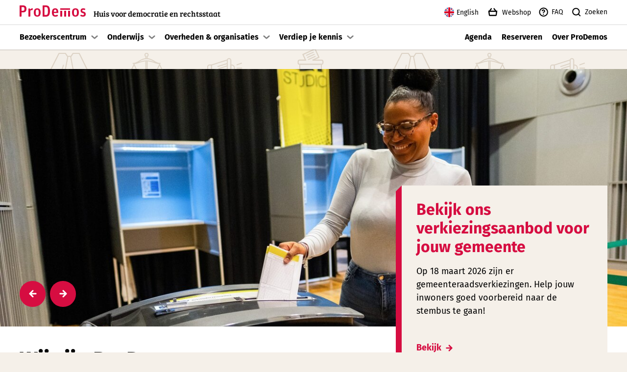

--- FILE ---
content_type: text/html; charset=UTF-8
request_url: https://prodemos.nl/
body_size: 13730
content:
<!DOCTYPE html>
<!--[if IE 7]>
<html class="ie ie7" lang="nl-NL">
<![endif]-->
<!--[if IE 8]>
<html class="ie ie8" lang="nl-NL">
<![endif]-->
<!--[if !(IE 7) & !(IE 8)]><!-->
<html lang="nl-NL">
<!--<![endif]-->


<head>
  <meta charset="UTF-8">
  <meta name="viewport" content="viewport-fit=cover, width=device-width, initial-scale=1">
  <title>ProDemos - Huis voor democratie en rechtsstaat</title>
  <link rel="profile" href="https://gmpg.org/xfn/11">
  <link rel="pingback" href="https://prodemos.nl/xmlrpc.php">
  
  <link rel="apple-touch-icon" sizes="180x180" href="https://prodemos.nl/app/themes/prodemos/assets/favicons/red/apple-touch-icon.png">
  <link rel="icon" type="image/png" sizes="32x32" href="https://prodemos.nl/app/themes/prodemos/assets/favicons/red/favicon-32x32.png">
  <link rel="icon" type="image/png" sizes="16x16" href="https://prodemos.nl/app/themes/prodemos/assets/favicons/red/favicon-16x16.png">
  <link rel="manifest" href="https://prodemos.nl/app/themes/prodemos/assets/favicons/red/site.webmanifest">
  <link rel="mask-icon" href="https://prodemos.nl/app/themes/prodemos/assets/favicons/red/safari-pinned-tab.svg" color="#d60d41">
  <meta name="msapplication-TileColor" content="#ffffff">
  <meta name="theme-color" content="#ffffff">

  
<!-- The SEO Framework by Sybre Waaijer -->
<meta name="robots" content="max-snippet:-1,max-image-preview:large,max-video-preview:-1" />
<link rel="canonical" href="https://prodemos.nl/" />
<meta name="description" content="ProDemos is het ‘Huis voor democratie en rechtsstaat’. ProDemos legt uit wat de spelregels zijn van de democratie en de rechtsstaat." />
<meta property="og:type" content="website" />
<meta property="og:locale" content="nl_NL" />
<meta property="og:site_name" content="ProDemos" />
<meta property="og:title" content="ProDemos – Huis voor democratie en rechtsstaat" />
<meta property="og:description" content="ProDemos is het ‘Huis voor democratie en rechtsstaat’. ProDemos legt uit wat de spelregels zijn van de democratie en de rechtsstaat." />
<meta property="og:url" content="https://prodemos.nl/" />
<meta property="og:image" content="https://prodemos.nl/app/uploads/2022/12/logo-prodemos-NL3x-e1493892531745.png" />
<meta name="twitter:card" content="summary_large_image" />
<meta name="twitter:title" content="ProDemos – Huis voor democratie en rechtsstaat" />
<meta name="twitter:description" content="ProDemos is het ‘Huis voor democratie en rechtsstaat’. ProDemos legt uit wat de spelregels zijn van de democratie en de rechtsstaat." />
<meta name="twitter:image" content="https://prodemos.nl/app/uploads/2022/12/logo-prodemos-NL3x-e1493892531745.png" />
<script type="application/ld+json">{"@context":"https://schema.org","@graph":[{"@type":"WebSite","@id":"https://prodemos.nl/#/schema/WebSite","url":"https://prodemos.nl/","name":"ProDemos","description":"Huis voor democratie en rechtsstaat","inLanguage":"nl-NL","potentialAction":{"@type":"SearchAction","target":{"@type":"EntryPoint","urlTemplate":"https://prodemos.nl/search/{search_term_string}/"},"query-input":"required name=search_term_string"},"publisher":{"@id":"https://prodemos.nl/#/schema/Organization"}},{"@type":"WebPage","@id":"https://prodemos.nl/","url":"https://prodemos.nl/","name":"ProDemos - Huis voor democratie en rechtsstaat","description":"ProDemos is het ‘Huis voor democratie en rechtsstaat’. ProDemos legt uit wat de spelregels zijn van de democratie en de rechtsstaat.","inLanguage":"nl-NL","isPartOf":{"@id":"https://prodemos.nl/#/schema/WebSite"},"breadcrumb":{"@type":"BreadcrumbList","@id":"https://prodemos.nl/#/schema/BreadcrumbList","itemListElement":{"@type":"ListItem","position":1,"name":"ProDemos"}},"potentialAction":{"@type":"ReadAction","target":"https://prodemos.nl/"},"about":{"@id":"https://prodemos.nl/#/schema/Organization"}},{"@type":"Organization","@id":"https://prodemos.nl/#/schema/Organization","name":"ProDemos","url":"https://prodemos.nl/"}]}</script>
<!-- / The SEO Framework by Sybre Waaijer | 8.05ms meta | 0.83ms boot -->

<link rel="alternate" title="oEmbed (JSON)" type="application/json+oembed" href="https://prodemos.nl/wp-json/oembed/1.0/embed?url=https%3A%2F%2Fprodemos.nl%2F" />
<link rel="alternate" title="oEmbed (XML)" type="text/xml+oembed" href="https://prodemos.nl/wp-json/oembed/1.0/embed?url=https%3A%2F%2Fprodemos.nl%2F&#038;format=xml" />
<style id='wp-img-auto-sizes-contain-inline-css' type='text/css'>
img:is([sizes=auto i],[sizes^="auto," i]){contain-intrinsic-size:3000px 1500px}
/*# sourceURL=wp-img-auto-sizes-contain-inline-css */
</style>
<style id='wp-block-library-inline-css' type='text/css'>
:root{--wp-block-synced-color:#7a00df;--wp-block-synced-color--rgb:122,0,223;--wp-bound-block-color:var(--wp-block-synced-color);--wp-editor-canvas-background:#ddd;--wp-admin-theme-color:#007cba;--wp-admin-theme-color--rgb:0,124,186;--wp-admin-theme-color-darker-10:#006ba1;--wp-admin-theme-color-darker-10--rgb:0,107,160.5;--wp-admin-theme-color-darker-20:#005a87;--wp-admin-theme-color-darker-20--rgb:0,90,135;--wp-admin-border-width-focus:2px}@media (min-resolution:192dpi){:root{--wp-admin-border-width-focus:1.5px}}.wp-element-button{cursor:pointer}:root .has-very-light-gray-background-color{background-color:#eee}:root .has-very-dark-gray-background-color{background-color:#313131}:root .has-very-light-gray-color{color:#eee}:root .has-very-dark-gray-color{color:#313131}:root .has-vivid-green-cyan-to-vivid-cyan-blue-gradient-background{background:linear-gradient(135deg,#00d084,#0693e3)}:root .has-purple-crush-gradient-background{background:linear-gradient(135deg,#34e2e4,#4721fb 50%,#ab1dfe)}:root .has-hazy-dawn-gradient-background{background:linear-gradient(135deg,#faaca8,#dad0ec)}:root .has-subdued-olive-gradient-background{background:linear-gradient(135deg,#fafae1,#67a671)}:root .has-atomic-cream-gradient-background{background:linear-gradient(135deg,#fdd79a,#004a59)}:root .has-nightshade-gradient-background{background:linear-gradient(135deg,#330968,#31cdcf)}:root .has-midnight-gradient-background{background:linear-gradient(135deg,#020381,#2874fc)}:root{--wp--preset--font-size--normal:16px;--wp--preset--font-size--huge:42px}.has-regular-font-size{font-size:1em}.has-larger-font-size{font-size:2.625em}.has-normal-font-size{font-size:var(--wp--preset--font-size--normal)}.has-huge-font-size{font-size:var(--wp--preset--font-size--huge)}.has-text-align-center{text-align:center}.has-text-align-left{text-align:left}.has-text-align-right{text-align:right}.has-fit-text{white-space:nowrap!important}#end-resizable-editor-section{display:none}.aligncenter{clear:both}.items-justified-left{justify-content:flex-start}.items-justified-center{justify-content:center}.items-justified-right{justify-content:flex-end}.items-justified-space-between{justify-content:space-between}.screen-reader-text{border:0;clip-path:inset(50%);height:1px;margin:-1px;overflow:hidden;padding:0;position:absolute;width:1px;word-wrap:normal!important}.screen-reader-text:focus{background-color:#ddd;clip-path:none;color:#444;display:block;font-size:1em;height:auto;left:5px;line-height:normal;padding:15px 23px 14px;text-decoration:none;top:5px;width:auto;z-index:100000}html :where(.has-border-color){border-style:solid}html :where([style*=border-top-color]){border-top-style:solid}html :where([style*=border-right-color]){border-right-style:solid}html :where([style*=border-bottom-color]){border-bottom-style:solid}html :where([style*=border-left-color]){border-left-style:solid}html :where([style*=border-width]){border-style:solid}html :where([style*=border-top-width]){border-top-style:solid}html :where([style*=border-right-width]){border-right-style:solid}html :where([style*=border-bottom-width]){border-bottom-style:solid}html :where([style*=border-left-width]){border-left-style:solid}html :where(img[class*=wp-image-]){height:auto;max-width:100%}:where(figure){margin:0 0 1em}html :where(.is-position-sticky){--wp-admin--admin-bar--position-offset:var(--wp-admin--admin-bar--height,0px)}@media screen and (max-width:600px){html :where(.is-position-sticky){--wp-admin--admin-bar--position-offset:0px}}

/*# sourceURL=wp-block-library-inline-css */
</style>
<link rel='stylesheet' id='pb-accordion-blocks-style-css' href='https://prodemos.nl/app/plugins/accordion-blocks/build/index.css?ver=1.5.0' type='text/css' media='all' />
<link rel='stylesheet' id='ub-extension-style-css-css' href='https://prodemos.nl/app/plugins/ultimate-blocks/src/extensions/style.css?ver=6.9' type='text/css' media='all' />
<link rel='stylesheet' id='prodemos-style-css' href='https://prodemos.nl/app/themes/prodemos/style.css?ver=1769483736' type='text/css' media='all' />
<link rel='stylesheet' id='prodemos-main-child-style-css' href='https://prodemos.nl/app/themes/prodemos-main-child/style.css?ver=1769483729' type='text/css' media='all' />
<script type="text/javascript" src="https://prodemos.nl/wp-includes/js/jquery/jquery.min.js?ver=3.7.1" id="jquery-core-js"></script>
<script type="text/javascript" src="https://prodemos.nl/app/plugins/wpo365-login/apps/dist/pintra-redirect.js?ver=40.2" id="pintraredirectjs-js" async></script>
<link rel="https://api.w.org/" href="https://prodemos.nl/wp-json/" /><link rel="alternate" title="JSON" type="application/json" href="https://prodemos.nl/wp-json/wp/v2/pages/2129" /><link rel="EditURI" type="application/rsd+xml" title="RSD" href="https://prodemos.nl/xmlrpc.php?rsd" />

  <!-- Matomo -->
  <script>
    var _paq = window._paq = window._paq || [];
    _paq.push(["trackPageView"]);
    _paq.push(["enableLinkTracking"]);
    (function() {
      var u="//stats.prodemos.nl/";
      _paq.push(["setTrackerUrl", u+"matomo.php"]);
      _paq.push(["setSiteId", "13"]);
      var d=document, g=d.createElement("script"), s=d.getElementsByTagName("script")[0];
      g.async=true; g.src=u+"matomo.js"; s.parentNode.insertBefore(g,s);
    })();
  </script>
  <!-- End Matomo Code -->
</head>


<body class="home wp-singular page-template-default page page-id-2129 wp-embed-responsive wp-theme-prodemos wp-child-theme-prodemos-main-child theme-default page-template-page-frontpage">
  <div class="skiplinks">
	<a href="#pagecontent" class="skiplink">Naar pagina inhoud</a>
	<a href="#globalfooter" class="skiplink">Naar footer	</a>
</div>
    
    <div id="globalnav" data-js-globalnav>
  <header class="globalnav-header page-wrapper page-wrapper--padding">

  
    <a href="https://prodemos.nl" class="logo" aria-label="Link naar de homepagina">
      <svg title="Logo ProDemos" height="23" viewBox="0 0 135 23" width="135" xmlns="http://www.w3.org/2000/svg"><g><path d="m3.90348525 10.967803h2.77372655c2.22573726 0 3.25790884-.8642765 3.25790884-3.72199576 0-2.95826153-.96742627-3.85540751-3.22506702-3.85540751h-2.80656837zm-2.90415549 12.032197c-.54798928 0-.99932976-.4650078-.99932976-1.029591v-20.93985123c0-.56554999.45134048-1.03055777.99932976-1.03055777h5.51648793c4.90375331 0 7.48418231 2.09398512 7.48418231 6.9799504 0 4.520533-1.7734584 7.3125131-7.09664879 7.3125131h-2.99986596v7.6779455c0 .5645832-.45227882 1.029591-1.00026809 1.029591z"/><path d="m19.0569571 23c-.5790459 0-1.0569571-.4618209-1.0569571-1.0225347v-14.65729135c0-.56071388.4779112-1.02349486 1.0569571-1.02349486h.9885425c.6137491 0 1.1590834.42917655 1.2612097.99085056l.2389556 1.12238789c1.1590834-1.45267141 2.6929602-2.40991754 4.4995042-2.40991754.1705409 0 .3747934 0 .5453344.03360443.2389556.0326443.4094965.19778606.4094965.52806958l-.4432081 2.70659663c-.0347031.33028352-.3747934.56071389-.7495869.49542528-.205244-.03360443-.4779112-.06624873-.7505784-.06624873-1.3296243 0-2.1813374.39557211-3.1698799 1.22128091v11.0587372c0 .5607138-.4779112 1.0225347-1.0569571 1.0225347z"/><path d="m36 20.2524877c2.1689198 0 2.9909873-1.2148168 2.9909873-5.7850191 0-4.63340627-.8545678-5.71902683-3.0234876-5.71902683-2.1698758 0-2.9909873 1.118152-2.9909873 5.75155823 0 4.5692728.8545678 5.7524877 3.0234876 5.7524877zm0 2.7475123c-4.3053393 0-7-2.4603062-7-8.5325314 0-6.1028978 2.6621603-8.4674686 6.9674997-8.4674686 4.3043834 0 7.0325003 2.42870421 7.0325003 8.5 0 6.0712958-2.6946607 8.5-7 8.5z"/><path d="m50.8452058 19.5767307h2.5742544c3.3996796 0 4.417365-1.7275861 4.417365-8.276365 0-6.18141315-.985334-7.90996597-4.417365-7.90996597h-2.5742544zm-2.8598718 3.4232693c-.5407321 0-.985334-.4650078-.985334-1.029591v-20.93985123c0-.56554999.4446019-1.03055777.985334-1.03055777h5.3703475c5.7835223 0 8.6443185 2.89155563 8.6443185 11.4676138 0 8.2086924-2.3838427 11.5323862-8.485334 11.5323862z"/><path d="m72.6125117 8.71591033c-1.6377218 0-2.5042017.83094588-2.697479 4.21793327h5.3295985c-.0326798-3.13138324-.6106443-4.21793327-2.6321195-4.21793327zm.6414566 14.28408967c-4.8468721 0-7.2539683-2.4603062-7.2539683-8.5325314 0-6.13542923 2.5042017-8.4674686 6.5807656-8.4674686 4.3650794 0 6.4192344 2.42870421 6.4192344 8.3401312v.6069437c0 .3197376-.2567694.5762712-.5452848.5762712h-8.5714286c.1288516 3.7057955 1.0280113 4.5367414 3.3380019 4.5367414 1.2203548 0 2.1185808-.3513396 2.9215686-.8625479.4500467-.2881356 1.092437-.1598687 1.3800187.2872062l.6106443.8625478c.3211951.4480044.1923436 1.0549481-.2567694 1.3746856-1.2521008.7984145-2.6965453 1.2780208-4.6227824 1.2780208z"/><path d="m113.999044 20.2524877c2.169876 0 2.990987-1.2148168 2.990987-5.7850191 0-4.63340627-.854567-5.71902683-3.023487-5.71902683s-2.990988 1.118152-2.990988 5.75155823c0 4.5692728.855524 5.7524877 3.023488 5.7524877zm0 2.7475123c-4.304383 0-6.999044-2.4603062-6.999044-8.5325314 0-6.1028978 2.66216-8.4674686 6.966544-8.4674686 4.306295 0 7.033456 2.42870421 7.033456 8.5 0 6.0712958-2.694661 8.5-7.000956 8.5z"/><path d="m129.278326 23c-1.855406 0-3.520608-.5112083-4.715785-1.118152-.503859-.2556042-.692234-.8634773-.470939-1.3421542l.438933-.9266812c.221295-.5121378.817513-.7036086 1.289366-.4480044.974797.5121378 2.01269.8309459 3.143857.8309459 1.8234 0 2.483629-.6385457 2.483629-1.9174959 0-1.4685621-.753502-1.7566977-3.04967-2.3961728-2.201066-.6069437-3.898273-1.9174959-3.898273-5.0172772 0-2.78004374 1.729213-4.6650082 5.187639-4.6650082 1.603019 0 2.7351.22307272 3.77208.60694369.503858.22307271.756244.79841443.566955 1.31055221l-.346575.92668125c-.189289.51120831-.754416.76681246-1.226268.57534171-.817513-.31973756-1.571015-.44800437-2.482715-.44800437-1.352462 0-2.044696.51120831-2.044696 1.63028981 0 1.2780207.566955 1.5652269 2.54764 2.1089666 2.451623.6710771 4.526496 1.6618918 4.526496 5.2078185 0 3.3563149-1.854492 5.0814106-5.721674 5.0814106"/><path d="m83 11v10.9589443c0 .57087.4909416 1.0410557 1.0880327 1.0410557h1.8249553c.5960704 0 1.087012-.4701857 1.087012-1.0410557v-10.9589443z"/><path d="m91 11v10.9589443c0 .57087.4899209 1.0410557 1.0880327 1.0410557h1.822914c.5970911 0 1.0890533-.4701857 1.0890533-1.0410557v-10.9589443z"/><path d="m99 11v10.9589443c0 .57087.4918367 1.0410557 1.087755 1.0410557h1.82551c.595919 0 1.086735-.4701857 1.086735-1.0410557v-10.9589443z"/><path d="m83 9h20v-3h-20z"/></g></svg>      <h2>Huis voor democratie en rechtsstaat</h2>
    </a>

  
  <div class="right-menu-group">
    <ul class="menu">
              <li class="menu-item menu-item-type-custom menu-item-object-custom"><a href="https://en.prodemos.nl"><img class="flag" alt="Icoon vlag Verenigd Koninkrijk" src="https://prodemos.nl/app/themes/prodemos/assets/flags/en.svg">English</a></li>
<li class="menu-item menu-item-type-custom menu-item-object-custom"><a target="_blank" href="https://www.onderwijsinformatie.nl/prodemos/"><i class="pds-c-icon large basket" aria-hidden="true"></i>Webshop</a></li>
<li class="menu-item menu-item-type-post_type menu-item-object-page"><a href="https://prodemos.nl/faq/"><i class="pds-c-icon large help-circle pds-c-icon question-circle" aria-hidden="true"></i>FAQ</a></li>
      
              <li class="menu-item">
          <button data-js-search-button aria-label="Zoek knop">
            <i class="pds-c-icon magnifier large"></i>
            Zoeken          </button>
        </li>
          </ul>

  </div>

  <ul class="hamburger-menu">
    
    <li class="menu-item">
      <button class="hamburger-trigger" aria-expanded="false" aria-controls="globalnav-mainnav"
        aria-label="Open/Sluit hoofd navigatie" data-js-hamburger-nav-trigger>
        <i class="pds-c-icon hamburger large" aria-label="Icoon open menu"></i>
        <i class="pds-c-icon close large" aria-label="Icoon menu sluiten"></i>
      </button>
    </li>
  </ul>

</header>  <div class="globalnav-search" aria-hidden="true" data-js-search-container>
	<div class="search-wrapper">
		
		<div class="search-container page-wrapper page-wrapper--padding">
			
			<form role="search" aria-label=""  action="https://prodemos.nl/" method="get" autocomplete="off" class="searchform" data-js-search-form>

	<label for="site-search" class="searchform-icon">
		<i class="pds-c-icon magnifier large" aria-label="Icoon zoeken"></i>
	</label>
	
	<input id="site-search" class="searchform-input" type="search" placeholder="Type om te zoeken... " name="s" aria-label="Website doorzoeken" data-js-search-input>
	
		<button type="submit" aria-label="Zoek" class="submitbutton">
			<i class="pds-c-icon arrow-circled-right large colored" aria-label="Icoon pijl naar rechts"></i>
		</button>
</form>			
			<button aria-label="Close" class="search-close" data-js-search-close>
				<i class="pds-c-icon close large"></i>
			</button>
		</div>
		
	</div>
	
	<div class="results-wrapper">
		<div class="results page-wrapper page-wrapper--padding" data-js-search-results>
					</div>
	</div>
</div>  <nav id="globalnav-mainnav" data-js-hamburger-nav>

			<ul id="icons-nav" class="menu">
							<li class="menu-item menu-item-type-custom menu-item-object-custom"><a href="https://en.prodemos.nl"><img class="flag" alt="Icoon vlag Verenigd Koninkrijk" src="https://prodemos.nl/app/themes/prodemos/assets/flags/en.svg">English</a></li>
<li class="menu-item menu-item-type-custom menu-item-object-custom"><a target="_blank" href="https://www.onderwijsinformatie.nl/prodemos/"><i class="pds-c-icon large basket" aria-hidden="true"></i>Webshop</a></li>
<li class="menu-item menu-item-type-post_type menu-item-object-page"><a href="https://prodemos.nl/faq/"><i class="pds-c-icon large help-circle pds-c-icon question-circle" aria-hidden="true"></i>FAQ</a></li>
						
			<li class="menu-item">
				<button aria-label="Zoek" data-js-search-button>
					<i class="pds-c-icon magnifier large"></i>
					Zoeken				</button>
			</li>
		</ul>

	
	<div class="main-nav-wrapper wrapper page-wrapper page-wrapper--padding">

		
				
				
						<ul id="primary-nav" class="nav-items">
					
								
					<li class="menu-item  has-children" data-js-dropdown>
						
						<a  href="https://prodemos.nl/bezoekerscentrum/">
							Bezoekerscentrum						</a>
		
													<button class="dropdown-trigger" aria-label="Toon submenu" aria-expanded="false" data-js-dropdown-trigger>
								<i class="pds-c-icon arrow-small-down large"></i>
							</button>
							
							<div class="sub-menu" data-js-dropdown-menu>
								<ul class="sub-menu-wrap">
																
																
									<li class="sub-menu-item ">
										<a  href="https://prodemos.nl/bezoekerscentrum/rondleidingen/">
											Rondleidingen										</a>
									</li>
																
																
									<li class="sub-menu-item ">
										<a  href="https://prodemos.nl/bezoekerscentrum/wandelingen/">
											Wandelingen										</a>
									</li>
																
																
									<li class="sub-menu-item ">
										<a  href="https://prodemos.nl/bezoekerscentrum/groepsbezoek/">
											Met een groep										</a>
									</li>
																
																
									<li class="sub-menu-item ">
										<a  href="https://prodemos.nl/bezoekerscentrum/meestgestelde-vragen/">
											Meestgestelde vragen										</a>
									</li>
																		
								</ul>
							</div>
												
					</li>
				
					
								
					<li class="menu-item  has-children" data-js-dropdown>
						
						<a  href="https://prodemos.nl/voor-scholen/">
							Onderwijs						</a>
		
													<button class="dropdown-trigger" aria-label="Toon submenu" aria-expanded="false" data-js-dropdown-trigger>
								<i class="pds-c-icon arrow-small-down large"></i>
							</button>
							
							<div class="sub-menu" data-js-dropdown-menu>
								<ul class="sub-menu-wrap">
																
																
									<li class="sub-menu-item ">
										<a  href="/programmas">
											Alle programma's										</a>
									</li>
																
																
									<li class="sub-menu-item ">
										<a  href="https://prodemos.nl/voor-scholen/po/">
											po										</a>
									</li>
																
																
									<li class="sub-menu-item ">
										<a  href="https://prodemos.nl/voor-scholen/vo/">
											vo										</a>
									</li>
																
																
									<li class="sub-menu-item ">
										<a  href="https://prodemos.nl/voor-scholen/vso/">
											(v)so										</a>
									</li>
																
																
									<li class="sub-menu-item ">
										<a  href="https://prodemos.nl/voor-scholen/mbo/">
											mbo										</a>
									</li>
																
																
									<li class="sub-menu-item ">
										<a  href="https://prodemos.nl/voor-scholen/pabo-lio/">
											pabo en lio										</a>
									</li>
																
																
									<li class="sub-menu-item ">
										<a  href="https://prodemos.nl/voor-scholen/docenten/">
											Vakkennis en lestips										</a>
									</li>
																
																
									<li class="sub-menu-item ">
										<a  target="_blank" href="https://lesmateriaal.prodemos.nl">
											Lesmateriaal										</a>
									</li>
																		
								</ul>
							</div>
												
					</li>
				
					
								
					<li class="menu-item  has-children" data-js-dropdown>
						
						<a  href="https://prodemos.nl/projecten/">
							Overheden &amp; organisaties						</a>
		
													<button class="dropdown-trigger" aria-label="Toon submenu" aria-expanded="false" data-js-dropdown-trigger>
								<i class="pds-c-icon arrow-small-down large"></i>
							</button>
							
							<div class="sub-menu" data-js-dropdown-menu>
								<ul class="sub-menu-wrap">
																
																
									<li class="sub-menu-item ">
										<a  href="https://prodemos.nl/projecten/gemeenten/">
											Gemeenten										</a>
									</li>
																
																
									<li class="sub-menu-item ">
										<a  href="https://prodemos.nl/projecten/provincies/">
											Provincies										</a>
									</li>
																
																
									<li class="sub-menu-item ">
										<a  href="https://prodemos.nl/projecten/waterschappen/">
											Waterschappen										</a>
									</li>
																
																
									<li class="sub-menu-item ">
										<a  href="https://prodemos.nl/projecten/eerste-tweede-kamer/">
											Eerste &amp; Tweede Kamer										</a>
									</li>
																
																
									<li class="sub-menu-item ">
										<a  href="https://prodemos.nl/projecten/gerechtelijke-instellingen/">
											Gerechtelijke instellingen										</a>
									</li>
																
																
									<li class="sub-menu-item ">
										<a  href="https://prodemos.nl/projecten/maatschappelijke-organisaties/">
											Maatschappelijke organisaties										</a>
									</li>
																		
								</ul>
							</div>
												
					</li>
				
					
								
					<li class="menu-item  has-children" data-js-dropdown>
						
						<a  href="https://prodemos.nl/kennis/">
							Verdiep je kennis						</a>
		
													<button class="dropdown-trigger" aria-label="Toon submenu" aria-expanded="false" data-js-dropdown-trigger>
								<i class="pds-c-icon arrow-small-down large"></i>
							</button>
							
							<div class="sub-menu" data-js-dropdown-menu>
								<ul class="sub-menu-wrap">
																
																
									<li class="sub-menu-item ">
										<a  href="https://prodemos.nl/kennis/kijk-en-luister/">
											Kijk en luister										</a>
									</li>
																
																
									<li class="sub-menu-item ">
										<a  href="https://prodemos.nl/kennis/publicaties/">
											Publicaties										</a>
									</li>
																
																
									<li class="sub-menu-item ">
										<a  href="https://prodemos.nl/kennis/informatie-over-politiek/">
											Informatie over politiek										</a>
									</li>
																
																
									<li class="sub-menu-item ">
										<a  href="https://prodemos.nl/kennis/onderzoek/">
											Onderzoek										</a>
									</li>
																
																
									<li class="sub-menu-item ">
										<a  href="https://prodemos.nl/kennis/websites/">
											Websites										</a>
									</li>
																
																
									<li class="sub-menu-item ">
										<a  href="/agenda">
											Agenda										</a>
									</li>
																		
								</ul>
							</div>
												
					</li>
				
							</ul>
				
					
					<ul id="secondairy-nav" class="nav-items nav-right"><li class="menu-item menu-item-type-custom menu-item-object-custom menu-item-3505"><a href="/agenda">Agenda</a></li>
<li class="menu-item menu-item-type-custom menu-item-object-custom menu-item-3506"><a target="_blank" href="https://reserveer.prodemos.nl">Reserveren</a></li>
<li class="menu-item menu-item-type-post_type menu-item-object-page menu-item-7051"><a href="https://prodemos.nl/over-prodemos/">Over ProDemos</a></li>
</ul>			</div>
	
	</nav></div>
  <!-- #pagecontent for skiplinks -->
  <main id="pagecontent" class="page-wrapper main-wrapper">

    
<section class="frontpage-cover">

  
    <div class="blaze-slider frontpage-slider" data-js-carousel>
      <div class="blaze-container">

        <div class="blaze-track-container">
          
          <div class="slider-pagination">
            <button aria-label="Vorige in de carousel" data-js-carousel-prev><i class="pds-c-icon arrow-left white large"></i></button>
            <button aria-label="Volgende in de carousel" data-js-carousel-next><i class="pds-c-icon arrow-right white large"></i></button>
          </div>
          
          <div class="blaze-track">

                            <div
                  class="item"
                  data-title="Bekijk ons verkiezingsaanbod voor jouw gemeente"
                  data-subtitle="Op 18 maart 2026 zijn er gemeenteraadsverkiezingen. Help jouw inwoners goed voorbereid naar de stembus te gaan!"
                  data-url="https://prodemos.nl/projecten/gemeenten/gr26/"
                  >
                  <img width="1320" height="625" src="https://prodemos.nl/app/uploads/2025/06/BvV_150323_Stembureau_09_website_uitsnede-1-1320x625.jpg" class="attachment-full size-full" alt="" decoding="async" fetchpriority="high" srcset="https://prodemos.nl/app/uploads/2025/06/BvV_150323_Stembureau_09_website_uitsnede-1.jpg 1320w, https://prodemos.nl/app/uploads/2025/06/BvV_150323_Stembureau_09_website_uitsnede-1-660x312.jpg 660w, https://prodemos.nl/app/uploads/2025/06/BvV_150323_Stembureau_09_website_uitsnede-1-990x468.jpg 990w, https://prodemos.nl/app/uploads/2025/06/BvV_150323_Stembureau_09_website_uitsnede-1-330x156.jpg 330w" sizes="(max-width: 1320px) 100vw, 1320px" />                </div>
                              <div
                  class="item"
                  data-title="Een spannende maatschappelijke stage in politiek Den Haag!"
                  data-subtitle="Vmbo-leerlingen krijgen een week lang de kans om van heel dichtbij het werk van de Tweede Kamer mee te maken. Geef jouw leerlingen nu op!"
                  data-url="https://prodemos.nl/programmas/maatschappelijke-stage-in-politiek-den-haag/"
                  >
                  <img width="1320" height="694" src="https://prodemos.nl/app/uploads/2020/08/cropped-maatschappelijke-stage-mei-2022-smal.jpg" class="attachment-full size-full" alt="" decoding="async" srcset="https://prodemos.nl/app/uploads/2020/08/cropped-maatschappelijke-stage-mei-2022-smal.jpg 1320w, https://prodemos.nl/app/uploads/2020/08/cropped-maatschappelijke-stage-mei-2022-smal-660x347.jpg 660w, https://prodemos.nl/app/uploads/2020/08/cropped-maatschappelijke-stage-mei-2022-smal-990x521.jpg 990w, https://prodemos.nl/app/uploads/2020/08/cropped-maatschappelijke-stage-mei-2022-smal-330x174.jpg 330w" sizes="(max-width: 1320px) 100vw, 1320px" />                </div>
                              <div
                  class="item"
                  data-title="In de klas aan de slag met grondrechten, EU of de Tweede Kamer"
                  data-subtitle="In onze online lesdatabase vind je meer dan 500 werkvormen over diverse thema's. Kies het juiste niveau, zoek op onderwerp of soort werkvorm en ga met je klas aan de slag!"
                  data-url="https://lesmateriaal.prodemos.nl/"
                  >
                  <img width="1320" height="880" src="https://prodemos.nl/app/uploads/2020/09/BvV_191222_Gastles_Rechtspraak_18-1320x880.jpg" class="attachment-full size-full" alt="" decoding="async" srcset="https://prodemos.nl/app/uploads/2020/09/BvV_191222_Gastles_Rechtspraak_18.jpg 1320w, https://prodemos.nl/app/uploads/2020/09/BvV_191222_Gastles_Rechtspraak_18-660x440.jpg 660w, https://prodemos.nl/app/uploads/2020/09/BvV_191222_Gastles_Rechtspraak_18-990x660.jpg 990w, https://prodemos.nl/app/uploads/2020/09/BvV_191222_Gastles_Rechtspraak_18-330x220.jpg 330w" sizes="(max-width: 1320px) 100vw, 1320px" />                </div>
                              <div
                  class="item"
                  data-title="Ga mee met de lunchwandeling 'Van Buitenhof tot bouwput'"
                  data-subtitle="Een korte wandeling waarin je van alles hoort over de politieke geschiedenis van Den Haag en met leuke anekdotes bij de gebouwen. "
                  data-url="https://prodemos.nl/bezoekerscentrum/wandelingen/lunchwandeling/"
                  >
                  <img width="1024" height="537" src="https://prodemos.nl/app/uploads/2024/07/cropped-Image-14.jpg" class="attachment-full size-full" alt="" decoding="async" srcset="https://prodemos.nl/app/uploads/2024/07/cropped-Image-14.jpg 1024w, https://prodemos.nl/app/uploads/2024/07/cropped-Image-14-660x346.jpg 660w, https://prodemos.nl/app/uploads/2024/07/cropped-Image-14-990x519.jpg 990w, https://prodemos.nl/app/uploads/2024/07/cropped-Image-14-330x173.jpg 330w" sizes="(max-width: 1320px) 100vw, 1320px" />                </div>
              
          </div>
        </div>

        <div class="carousel-info">

          

          <div class="carousel-info-container">
            <div class="carousel-info-content" data-js-carousel-info>
              <header>
              <h2 class="carousel-info-title" data-js-carousel-title>Bekijk ons verkiezingsaanbod voor jouw gemeente</h2>
              <div class="carousel-info-description" data-js-carousel-subtitle>
                Op 18 maart 2026 zijn er gemeenteraadsverkiezingen. Help jouw inwoners goed voorbereid naar de stembus te gaan!              </div>
              </header>
              <footer class="carousel-info-footer">
                <a class="carousel-info-cta cta" href="https://prodemos.nl/projecten/gemeenten/gr26/" data-js-carousel-url>Bekijk <i class="pds-c-icon arrow-right red medium"></i></a>
              </footer>
            </div>
          </div>
        </div>

      </div>
    </div>

  
  <div class="grid page-wrapper--padding layout-spacing">
    <div class="col7 description-wrapper">
        <h1 class="title">
          Wij zijn ProDemos        </h1>
        <h2 class="description layout-spacing-small--top">
          ProDemos is het ‘Huis voor democratie en rechtsstaat’. ProDemos legt uit wat de spelregels zijn van de democratie en de rechtsstaat en laat zien wat je zelf kunt doen om invloed uit te oefenen – in de gemeente, het waterschap, de provincie, het land en Europa.        </h2>
        
                
        <div class="layout-spacing-small--top">
          <a class="cta" href="https://prodemos.nl/over-prodemos/missie/">
            Lees meer            <i class="pds-c-icon arrow-right red medium"></i>
          </a>
        </div>
        
            </div>
  </div>
</section>    

<section class="themes-slider layout-spacing--bottom" data-js-slider>

  <header class="page-wrapper--padding layout-spacing">
    <div class="header-group">

              <a href="https://prodemos.nl/thema/">
          <h2 class="section-title">
              Thema's              <i class="pds-c-icon arrow-small-right small white chevron"></i>
          </h2>
        </a>
            
           
    </div>

    <div class="slider-pagination">
      <button aria-label="Vorige in de carousel" data-js-pagination-prev><i class="pds-c-icon arrow-left large blue"></i></button>
      <button aria-label="Volgende in de carousel" data-js-pagination-next><i class="pds-c-icon arrow-right large blue"></i></button>
    </div>

  </header>

  <div class="slider-container">
    <div class="slider">
      <div class="slides" data-js-slides>
        
                  <div class="slide" data-js-slide>
            


<a class="tile theme size-default" href="https://prodemos.nl/thema/verkiezingen/">
  <div class="thumbnail">
    <div class="thumbnail--size3-2">
      <img loading="lazy" width="660" height="440" src="https://prodemos.nl/app/uploads/2023/01/BvV_20210315_Scholierenverkiezingen_44-web-660x440.jpg" class="attachment-medium size-medium wp-post-image" alt="" decoding="async" srcset="https://prodemos.nl/app/uploads/2023/01/BvV_20210315_Scholierenverkiezingen_44-web-660x440.jpg 660w, https://prodemos.nl/app/uploads/2023/01/BvV_20210315_Scholierenverkiezingen_44-web-990x660.jpg 990w, https://prodemos.nl/app/uploads/2023/01/BvV_20210315_Scholierenverkiezingen_44-web-330x220.jpg 330w, https://prodemos.nl/app/uploads/2023/01/BvV_20210315_Scholierenverkiezingen_44-web.jpg 1320w" sizes="(max-width: 1320px) 33vw, 440px" />    </div>
  </div>

  <div class="content-wrapper">
    <h2 class="title">
      Verkiezingen    </h2>

          <div class="description">
        Bekijk hier wat ProDemos te bieden heeft aan activiteiten en informatie over  verkiezingen.      </div>
    
    <div class="cta small">Bekijk thema <i class="pds-c-icon arrow-right medium blue-110"></i></div>

  </div>

</a>          </div>
                  <div class="slide" data-js-slide>
            


<a class="tile theme size-default" href="https://prodemos.nl/thema/politiek-bestuur-landelijk/">
  <div class="thumbnail">
    <div class="thumbnail--size3-2">
      <img loading="lazy" width="660" height="440" src="https://prodemos.nl/app/uploads/2022/12/BvV_011121_PBS_53-scaled-1-660x440.jpg" class="attachment-medium size-medium wp-post-image" alt="" decoding="async" srcset="https://prodemos.nl/app/uploads/2022/12/BvV_011121_PBS_53-scaled-1-660x440.jpg 660w, https://prodemos.nl/app/uploads/2022/12/BvV_011121_PBS_53-scaled-1-990x660.jpg 990w, https://prodemos.nl/app/uploads/2022/12/BvV_011121_PBS_53-scaled-1-330x220.jpg 330w, https://prodemos.nl/app/uploads/2022/12/BvV_011121_PBS_53-scaled-1.jpg 1320w" sizes="(max-width: 1320px) 33vw, 440px" />    </div>
  </div>

  <div class="content-wrapper">
    <h2 class="title">
      Landelijke politiek    </h2>

          <div class="description">
        Bekijk hier het aanbod van ProDemos op het gebied van politiek &amp; bestuur op landelijk niveau.      </div>
    
    <div class="cta small">Bekijk thema <i class="pds-c-icon arrow-right medium blue-110"></i></div>

  </div>

</a>          </div>
                  <div class="slide" data-js-slide>
            


<a class="tile theme size-default" href="https://prodemos.nl/thema/politiek-bestuur-lokaal/">
  <div class="thumbnail">
    <div class="thumbnail--size3-2">
      <img loading="lazy" width="660" height="440" src="https://prodemos.nl/app/uploads/2020/08/BvV_Democracity_Amstelveen_28-660x440.jpg" class="attachment-medium size-medium wp-post-image" alt="" decoding="async" srcset="https://prodemos.nl/app/uploads/2020/08/BvV_Democracity_Amstelveen_28-660x440.jpg 660w, https://prodemos.nl/app/uploads/2020/08/BvV_Democracity_Amstelveen_28-990x660.jpg 990w, https://prodemos.nl/app/uploads/2020/08/BvV_Democracity_Amstelveen_28-330x220.jpg 330w, https://prodemos.nl/app/uploads/2020/08/BvV_Democracity_Amstelveen_28-1320x880.jpg 1320w" sizes="(max-width: 1320px) 33vw, 440px" />    </div>
  </div>

  <div class="content-wrapper">
    <h2 class="title">
      Lokaal bestuur: gemeente, provincie en waterschap    </h2>

          <div class="description">
        Bekijk hier het aanbod van ProDemos op het gebied van politiek &amp; bestuur in de gemeente, de provincie en het waterschap.      </div>
    
    <div class="cta small">Bekijk thema <i class="pds-c-icon arrow-right medium blue-110"></i></div>

  </div>

</a>          </div>
                  <div class="slide" data-js-slide>
            


<a class="tile theme size-default" href="https://prodemos.nl/thema/rechtsstaat/">
  <div class="thumbnail">
    <div class="thumbnail--size3-2">
      <img loading="lazy" width="660" height="440" src="https://prodemos.nl/app/uploads/2020/09/20171120_BvV_Gastles_Rechtbank_43-660x440.jpg" class="attachment-medium size-medium wp-post-image" alt="" decoding="async" srcset="https://prodemos.nl/app/uploads/2020/09/20171120_BvV_Gastles_Rechtbank_43-660x440.jpg 660w, https://prodemos.nl/app/uploads/2020/09/20171120_BvV_Gastles_Rechtbank_43-990x660.jpg 990w, https://prodemos.nl/app/uploads/2020/09/20171120_BvV_Gastles_Rechtbank_43-330x220.jpg 330w, https://prodemos.nl/app/uploads/2020/09/20171120_BvV_Gastles_Rechtbank_43-1320x880.jpg 1320w" sizes="(max-width: 1320px) 33vw, 440px" />    </div>
  </div>

  <div class="content-wrapper">
    <h2 class="title">
      Rechtsstaat    </h2>

          <div class="description">
        Bekijk hier het aanbod van ProDemos op het gebied van de rechtsstaat.      </div>
    
    <div class="cta small">Bekijk thema <i class="pds-c-icon arrow-right medium blue-110"></i></div>

  </div>

</a>          </div>
                  <div class="slide" data-js-slide>
            


<a class="tile theme size-default" href="https://prodemos.nl/thema/burgerschap/">
  <div class="thumbnail">
    <div class="thumbnail--size3-2">
      <img loading="lazy" width="660" height="440" src="https://prodemos.nl/app/uploads/2022/12/Project-Burgerschap-Burgerbar-660x440.jpg" class="attachment-medium size-medium wp-post-image" alt="" decoding="async" srcset="https://prodemos.nl/app/uploads/2022/12/Project-Burgerschap-Burgerbar-660x440.jpg 660w, https://prodemos.nl/app/uploads/2022/12/Project-Burgerschap-Burgerbar-990x660.jpg 990w, https://prodemos.nl/app/uploads/2022/12/Project-Burgerschap-Burgerbar-330x220.jpg 330w, https://prodemos.nl/app/uploads/2022/12/Project-Burgerschap-Burgerbar.jpg 1320w" sizes="(max-width: 1320px) 33vw, 440px" />    </div>
  </div>

  <div class="content-wrapper">
    <h2 class="title">
      Burgerschap    </h2>

          <div class="description">
        Bekijk hier het aanbod van ProDemos op het gebied van burgerschap en maatschappij.      </div>
    
    <div class="cta small">Bekijk thema <i class="pds-c-icon arrow-right medium blue-110"></i></div>

  </div>

</a>          </div>
                  <div class="slide" data-js-slide>
            


<a class="tile theme size-default" href="https://prodemos.nl/thema/politiek-bestuur-europese-unie/">
  <div class="thumbnail">
    <div class="thumbnail--size3-2">
      <img loading="lazy" width="660" height="440" src="https://prodemos.nl/app/uploads/2023/01/EU-vlaggen_grote-2-660x440.jpg" class="attachment-medium size-medium wp-post-image" alt="" decoding="async" srcset="https://prodemos.nl/app/uploads/2023/01/EU-vlaggen_grote-2-660x440.jpg 660w, https://prodemos.nl/app/uploads/2023/01/EU-vlaggen_grote-2-990x660.jpg 990w, https://prodemos.nl/app/uploads/2023/01/EU-vlaggen_grote-2-330x220.jpg 330w, https://prodemos.nl/app/uploads/2023/01/EU-vlaggen_grote-2.jpg 1320w" sizes="(max-width: 1320px) 33vw, 440px" />    </div>
  </div>

  <div class="content-wrapper">
    <h2 class="title">
      Europese Unie    </h2>

          <div class="description">
        Bekijk hier het aanbod van ProDemos op het gebied van de Europese Unie.      </div>
    
    <div class="cta small">Bekijk thema <i class="pds-c-icon arrow-right medium blue-110"></i></div>

  </div>

</a>          </div>
                  
      </div>
    </div>
  </div>
</section>      <section class="news-frontpage page-wrapper--padding layout-spacing">
   
          <a href="https://prodemos.nl/nieuws/">
        <h2 class="section-title">
            Laatste Nieuws
            <i class="pds-c-icon arrow-small-right small chevron"></i>
        </h2>
      </a>
    
    <div class="grid layout-spacing-small--top">
          <section class="news-section-featured col6">
                  


<a class="news-item featured-item" href="https://prodemos.nl/nieuws/prodemos-helpt-jongeren-bij-keuze-gemeenteraadsverkiezingen/">

      <div class="thumbnail-wrapper">
      <div class="thumbnail thumbnail--size3-2">
        <img loading="lazy" width="990" height="660" src="https://prodemos.nl/app/uploads/2026/01/BvV_150323_Stembureau_07-990x660.jpg" class="attachment-large size-large wp-post-image" alt="" decoding="async" srcset="https://prodemos.nl/app/uploads/2026/01/BvV_150323_Stembureau_07-990x660.jpg 990w, https://prodemos.nl/app/uploads/2026/01/BvV_150323_Stembureau_07-660x440.jpg 660w, https://prodemos.nl/app/uploads/2026/01/BvV_150323_Stembureau_07-330x220.jpg 330w, https://prodemos.nl/app/uploads/2026/01/BvV_150323_Stembureau_07.jpg 1320w" sizes="(max-width: 1320px) 75vw, 990.24756189047px" />      </div>
    </div>
  
  <div class="content-wrapper">
    <div class="date">
      23 januari 2026    </div>

    <h2 class="title">
      ProDemos helpt jongeren bij keuze gemeenteraadsverkiezingen    </h2>

      </div>

</a>
               </section>
    

          <section class="news-section-list col6">
                  


<a class="news-item default-item" href="https://prodemos.nl/nieuws/vier-de-feestdagen-met-prodemos/">

      <div class="thumbnail-wrapper">
      <div class="thumbnail thumbnail--size3-2">
        <img loading="lazy" width="330" height="165" src="https://prodemos.nl/app/uploads/2024/12/ProDemos_Een-inspirerend-en-betekenisvol-2026-330x165.jpg" class="attachment-small size-small wp-post-image" alt="" decoding="async" srcset="https://prodemos.nl/app/uploads/2024/12/ProDemos_Een-inspirerend-en-betekenisvol-2026-330x165.jpg 330w, https://prodemos.nl/app/uploads/2024/12/ProDemos_Een-inspirerend-en-betekenisvol-2026-660x330.jpg 660w, https://prodemos.nl/app/uploads/2024/12/ProDemos_Een-inspirerend-en-betekenisvol-2026-990x495.jpg 990w, https://prodemos.nl/app/uploads/2024/12/ProDemos_Een-inspirerend-en-betekenisvol-2026.jpg 1200w" sizes="(max-width: 1320px) 25vw, 330px" />      </div>
    </div>
  
  <div class="content-wrapper">
    <div class="date">
      18 december 2025    </div>

    <h2 class="title">
      Bereikbaarheid ProDemos tijdens feestdagen    </h2>

      </div>

</a>
                   


<a class="news-item default-item" href="https://prodemos.nl/nieuws/prodemos-ontwikkelt-lesmateriaal-vproserie-techbitch/">

      <div class="thumbnail-wrapper">
      <div class="thumbnail thumbnail--size3-2">
        <img loading="lazy" width="330" height="220" src="https://prodemos.nl/app/uploads/2025/11/Techtbitch-banner-liggend-met-logos-iconen-330x220.jpg" class="attachment-small size-small wp-post-image" alt="" decoding="async" srcset="https://prodemos.nl/app/uploads/2025/11/Techtbitch-banner-liggend-met-logos-iconen-330x220.jpg 330w, https://prodemos.nl/app/uploads/2025/11/Techtbitch-banner-liggend-met-logos-iconen-660x440.jpg 660w, https://prodemos.nl/app/uploads/2025/11/Techtbitch-banner-liggend-met-logos-iconen-990x660.jpg 990w, https://prodemos.nl/app/uploads/2025/11/Techtbitch-banner-liggend-met-logos-iconen.jpg 1320w" sizes="(max-width: 1320px) 25vw, 330px" />      </div>
    </div>
  
  <div class="content-wrapper">
    <div class="date">
      13 november 2025    </div>

    <h2 class="title">
      ProDemos ontwikkelt gratis lesmateriaal bij nieuwe VPRO Jeugd-serie Techbitch    </h2>

      </div>

</a>
                   


<a class="news-item default-item" href="https://prodemos.nl/nieuws/minister-rijkaart-bzk-op-bezoek-bij-prodemos/">

      <div class="thumbnail-wrapper">
      <div class="thumbnail thumbnail--size3-2">
        <img loading="lazy" width="330" height="220" src="https://prodemos.nl/app/uploads/2025/11/Minister-Rijkaart-bezoekt-ProDemos-330x220.jpg" class="attachment-small size-small wp-post-image" alt="" decoding="async" srcset="https://prodemos.nl/app/uploads/2025/11/Minister-Rijkaart-bezoekt-ProDemos-330x220.jpg 330w, https://prodemos.nl/app/uploads/2025/11/Minister-Rijkaart-bezoekt-ProDemos-660x440.jpg 660w, https://prodemos.nl/app/uploads/2025/11/Minister-Rijkaart-bezoekt-ProDemos-990x660.jpg 990w, https://prodemos.nl/app/uploads/2025/11/Minister-Rijkaart-bezoekt-ProDemos.jpg 1320w" sizes="(max-width: 1320px) 25vw, 330px" />      </div>
    </div>
  
  <div class="content-wrapper">
    <div class="date">
      4 november 2025    </div>

    <h2 class="title">
      Demissionair minister Rijkaart (BZK) op bezoek bij ProDemos    </h2>

      </div>

</a>
               </section>
        </div>


  </section>
    
<section class="calendar-upcomming layout-spacing">
	
	<div class="page-wrapper--padding">
					<a href="https://prodemos.nl/agenda/">
				<h2 class="section-title">
						Agenda
						<i class="pds-c-icon arrow-small-right small chevron"></i>
				</h2>
			</a>
			</div>

	<div class="slider-container layout-spacing-small--top">
		<div class="slider">
			<div class="slides" data-js-slides>
				
										<div class="slide">
						


<a
  class="tile calendar size-small" href="https://prodemos.nl/agenda/docentendag-avond-maatschappijleer-2026-vo-mbo/  ">

  
  <div class="content-wrapper">
    <h2 class="title">
      Docentendag &amp; -avond Maatschappijleer 2026 (vo &amp; mbo)    </h2>

    <div class="description">
      
<ul class="calendar-date-time">

			<li>
			<i class="pds-c-icon calendar small red"></i>
			<span class="label">26 maart 2026 - 27 maart 2026</span>
		</li>
	
	</ul>    </div>

  </div>

</a>
					</div>
										<div class="slide">
						


<a
  class="tile calendar size-small" href="https://prodemos.nl/agenda/maatschappelijke-stage-voor-vmbo-in-politiek-den-haag/  ">

  
  <div class="content-wrapper">
    <h2 class="title">
      Maatschappelijke stage (voor vmbo) in politiek Den Haag    </h2>

    <div class="description">
      
<ul class="calendar-date-time">

			<li>
			<i class="pds-c-icon calendar small red"></i>
			<span class="label">13 april 2026 - 17 april 2026</span>
		</li>
	
	</ul>    </div>

  </div>

</a>
					</div>
									
			</div>
		</div>
	</div>
</section>


  </main>

<footer id="globalfooter">
  <div class="page-wrapper page-wrapper--padding">
  
      <div class="grid nav-wrapper">
        
<div class="col3 social-menu-wrapper">
   <ul class="social-menu">
      <li>
         <a href="https://www.linkedin.com/company/2409384?trk=tyah&trkInfo=tarId%3A1413290926086%2Ctas%3Aprodemos%2Cidx%3A1-1-1"
            class="social-item" target="_blank" aria-label="Link naar ProDemos Linkedin pagina">
            <i class="pds-c-icon social-linkedin social-icon"></i>
         </a>
      </li>

      <li>
         <a href="https://www.facebook.com/ProDemos/" class="social-item" target="_blank"
            aria-label="Link naar ProDemos Facebook pagina">
            <i class="pds-c-icon social-facebook social-icon"></i>
         </a>
      </li>

      <li>
         <a href="https://www.instagram.com/prodemos/" class="social-item" target="_blank">
            <i class="pds-c-icon social-instagram social-icon"></i>
         </a>
      </li>

      <li>
         <a href="https://mastodon.social/@prodemos" class="social-item" target="_blank"
            aria-label="Link naar ProDemos Mastodon pagina">
            <i class="pds-c-icon social-mastodon social-icon"></i>
         </a>
      </li>

      <li>
         <a href="https://bsky.app/profile/prodemos.bsky.social" class="social-item" target="_blank"
            aria-label="Link naar ProDemos Bluesky pagina">
            <i class="pds-c-icon social-bluesky social-icon"></i>
         </a>
      </li>

      <li>
         <a href="https://www.youtube.com/user/ProDemosDenHaag" class="social-item" target="_blank"
            aria-label="Link naar ProDemos YouTube pagina">
            <i class="pds-c-icon social-youtube social-icon"></i>
         </a>
      </li>
   </ul>
</div>
    
        


<div class="col3 menu-col">
  <div class="dropdown" data-js-dropdown>
    <div class="header">
      <div class="title" role="heading" aria-level="3">Over ProDemos</div>
      <button class="accordion-header" aria-label="Open/Sluit accordion" data-js-dropdown-trigger>
        <div role="heading" aria-level="3">Over ProDemos</div>
        <i class="pds-c-icon arrow-small-down large"></i>
      </button>
    </div>
  
  
    <div class="menu-wrapper" data-js-dropdown-menu>
      <ul id="menu-over-prodemos" class="menu"><li id="menu-item-1885" class="menu-item menu-item-type-post_type menu-item-object-page menu-item-1885"><a href="https://prodemos.nl/over-prodemos/">Over ProDemos</a></li>
<li id="menu-item-1886" class="menu-item menu-item-type-post_type menu-item-object-page menu-item-1886"><a href="https://prodemos.nl/over-prodemos/werken-bij/vacatures/">Vacatures</a></li>
<li id="menu-item-1884" class="menu-item menu-item-type-post_type menu-item-object-page menu-item-1884"><a href="https://prodemos.nl/faq/">FAQ</a></li>
<li id="menu-item-1887" class="menu-item menu-item-type-post_type menu-item-object-page menu-item-1887"><a href="https://prodemos.nl/over-prodemos/algemene-voorwaarden/">Algemene voorwaarden</a></li>
</ul>    </div>
  </div>

</div>


<div class="col3 menu-col">
  <div class="dropdown" data-js-dropdown>
    <div class="header">
      <div class="title" role="heading" aria-level="3">Wat we doen met:</div>
      <button class="accordion-header" aria-label="Open/Sluit accordion" data-js-dropdown-trigger>
        <div role="heading" aria-level="3">Wat we doen met:</div>
        <i class="pds-c-icon arrow-small-down large"></i>
      </button>
    </div>
  
  
    <div class="menu-wrapper" data-js-dropdown-menu>
      <ul id="menu-wat-we-doen-met" class="menu"><li id="menu-item-5172" class="menu-item menu-item-type-post_type menu-item-object-pd_theme menu-item-5172"><a href="https://prodemos.nl/thema/rechtsstaat/">Rechtsstaat</a></li>
<li id="menu-item-6797" class="menu-item menu-item-type-custom menu-item-object-custom menu-item-6797"><a href="https://prodemos.nl/thema/burgerschap/">Burgerschap</a></li>
<li id="menu-item-5174" class="menu-item menu-item-type-post_type menu-item-object-pd_theme menu-item-5174"><a href="https://prodemos.nl/thema/verkiezingen/">Verkiezingen</a></li>
<li id="menu-item-5173" class="menu-item menu-item-type-post_type menu-item-object-pd_theme menu-item-5173"><a href="https://prodemos.nl/thema/politiek-bestuur-lokaal/">Lokaal bestuur</a></li>
<li id="menu-item-6795" class="menu-item menu-item-type-custom menu-item-object-custom menu-item-6795"><a href="https://prodemos.nl/thema/politiek-bestuur-landelijk/">Landelijke politiek</a></li>
<li id="menu-item-6796" class="menu-item menu-item-type-custom menu-item-object-custom menu-item-6796"><a href="https://prodemos.nl/thema/politiek-bestuur-europese-unie/">Europese Unie</a></li>
</ul>    </div>
  </div>

</div>


<div class="col3 menu-col">
  <div class="dropdown" data-js-dropdown>
    <div class="header">
      <div class="title" role="heading" aria-level="3">Contact</div>
      <button class="accordion-header" aria-label="Open/Sluit accordion" data-js-dropdown-trigger>
        <div role="heading" aria-level="3">Contact</div>
        <i class="pds-c-icon arrow-small-down large"></i>
      </button>
    </div>
  
  
    <div class="menu-wrapper" data-js-dropdown-menu>
      <ul id="menu-contact" class="menu"><li id="menu-item-1889" class="menu-item menu-item-type-post_type menu-item-object-page menu-item-1889"><a href="https://prodemos.nl/over-prodemos/contact/">Contact en route</a></li>
<li id="menu-item-1890" class="menu-item menu-item-type-post_type menu-item-object-page menu-item-1890"><a href="https://prodemos.nl/over-prodemos/nieuwsbrieven/">Nieuwsbrieven &amp; lesbrieven</a></li>
<li id="menu-item-15681" class="menu-item menu-item-type-post_type menu-item-object-page menu-item-15681"><a href="https://prodemos.nl/over-prodemos/persinformatie/">Persinformatie</a></li>
<li id="menu-item-1891" class="menu-item menu-item-type-post_type menu-item-object-page menu-item-1891"><a href="https://prodemos.nl/over-prodemos/colofon/">Colofon</a></li>
</ul>    </div>
  </div>

</div>      </div>
    
    <section class="legal">
	<div class="copyright-wrapper">
		<div class="copyright">&copy; ProDemos</div>
		<a href="https://prodemos.nl//over-prodemos/privacy-cookieverklaring/" target="_blank">Privacy & Cookieverklaring</a>
	</div>
</section>
  </div>
</footer>
<script type="speculationrules">
{"prefetch":[{"source":"document","where":{"and":[{"href_matches":"/*"},{"not":{"href_matches":["/wp-*.php","/wp-admin/*","/app/uploads/*","/app/*","/app/plugins/*","/app/themes/prodemos-main-child/*","/app/themes/prodemos/*","/*\\?(.+)"]}},{"not":{"selector_matches":"a[rel~=\"nofollow\"]"}},{"not":{"selector_matches":".no-prefetch, .no-prefetch a"}}]},"eagerness":"conservative"}]}
</script>
<script type="text/javascript" src="https://prodemos.nl/app/plugins/accordion-blocks/js/accordion-blocks.min.js?ver=1.5.0" id="pb-accordion-blocks-frontend-script-js"></script>
<script type="text/javascript" id="scribit-widget-js-after">
/* <![CDATA[ */
    (function(s, w, i, d, g, e, t) {
        s['initScribitWidget'] = function(){s['scribitWidget']=new s.scribit.widget(g, {"wrapper":"div"})};
        e = w.createElement(i); e.type='text/javascript'; e.src=d; e.defer=true;
        t = w.getElementsByTagName(i)[0]; t.parentNode.insertBefore(e, t);
    })(window, document, 'script', '//widget.scribit.pro/main.js', '4bc6e3ac-6bb3-48b7-a07c-36884aff497c');
//# sourceURL=scribit-widget-js-after
/* ]]> */
</script>
<script type="text/javascript" id="prodemos-main-child-script-js-extra">
/* <![CDATA[ */
var pd_ajax = {"url":"https://prodemos.nl/wp-admin/admin-ajax.php","nonce":"53c763a2b2","is_user_logged_in":"","is_single":""};
//# sourceURL=prodemos-main-child-script-js-extra
/* ]]> */
</script>
<script type="text/javascript" src="https://prodemos.nl/app/themes/prodemos-main-child/app.min.js?ver=1769483745" id="prodemos-main-child-script-js"></script>
<script type="text/javascript" id="prodemos-script-js-extra">
/* <![CDATA[ */
var pd_ajax = {"url":"https://prodemos.nl/wp-admin/admin-ajax.php","nonce":"53c763a2b2","is_user_logged_in":"","is_single":""};
//# sourceURL=prodemos-script-js-extra
/* ]]> */
</script>
<script type="text/javascript" src="https://prodemos.nl/app/themes/prodemos/app.min.js?ver=1769483747" id="prodemos-script-js"></script>
</body>
</html>
<!-- Dynamic page generated in 0.512 seconds. -->
<!-- Cached page generated by WP-Super-Cache on 2026-01-28 01:47:10 -->

<!-- super cache -->

--- FILE ---
content_type: text/css
request_url: https://prodemos.nl/app/themes/prodemos/style.css?ver=1769483736
body_size: 119148
content:
@charset "UTF-8";html{box-sizing:border-box;-ms-text-size-adjust:100%;-webkit-text-size-adjust:100%}*,::after,::before{box-sizing:inherit}.wp-block-pd-subhead,blockquote,dd,dl,dt,figure,form,h1,h2,h3,h4,h5,h6,li,ol,p,pre,ul{margin:0;padding:0}/*! normalize.css v5.0.0 | MIT License | github.com/necolas/normalize.css */body{margin:0;height:100%;background-size:700px;accent-color:var(--pd-theme-color-main);scroll-behavior:smooth;color:#000;background-position:100px 100px}article,aside,details,figcaption,figure,footer,header,main,menu,nav,section{display:block}hr{box-sizing:content-box;height:0;overflow:visible}code,kbd,pre,samp{font-family:monospace,monospace;font-size:1em}a{background-color:transparent;-webkit-text-decoration-skip:objects;text-decoration:none;color:inherit}a:active,a:hover{outline-width:0}abbr[title]{border-bottom:none;text-decoration:underline;-webkit-text-decoration:underline dotted;text-decoration:underline dotted}b,strong{font-weight:bolder}dfn{font-style:italic}mark{background-color:#ff0;color:#000}sub,sup{font-size:75%;line-height:0;position:relative;vertical-align:baseline}sub{bottom:-.25em}sup{top:-.5em}audio,canvas,video{display:inline-block}audio:not([controls]){display:none;height:0}img{border-style:none}svg:not(:root){overflow:hidden}button,input,optgroup,select,textarea{font-family:sans-serif;font-size:100%;line-height:1.15;margin:0}button,select{text-transform:none}[type=reset],[type=submit],button,html [type=button]{-webkit-appearance:button}[type=button]::-moz-focus-inner,[type=reset]::-moz-focus-inner,[type=submit]::-moz-focus-inner,button::-moz-focus-inner{border-style:none;padding:0}[type=button]:-moz-focusring,[type=reset]:-moz-focusring,[type=submit]:-moz-focusring,button:-moz-focusring{outline:ButtonText dotted 1px}fieldset{border:1px solid silver;margin:0 2px;padding:.35em .625em .75em}legend{box-sizing:border-box;color:inherit;display:table;max-width:100%;padding:0;white-space:normal}progress{display:inline-block;vertical-align:baseline}textarea{overflow:auto}[type=checkbox],[type=radio]{box-sizing:border-box;padding:0}[type=number]::-webkit-inner-spin-button,[type=number]::-webkit-outer-spin-button{height:auto}[type=search]{-webkit-appearance:textfield;outline-offset:-2px}[type=search]::-webkit-search-cancel-button,[type=search]::-webkit-search-decoration{-webkit-appearance:none}::-webkit-file-upload-button{-webkit-appearance:button;font:inherit}summary{display:list-item}[hidden],template{display:none}body,html{line-height:1.5;font-size:18px;font-family:"Fira Sans",sans-serif}:root{--pds-color-transparent:transparent;--pds-color-white:#fff;--pds-color-black:#000;--pds-color-black-120:#000;--pds-color-black-110:#000;--pds-color-black-80:#333;--pds-color-black-60:#666;--pds-color-black-40:#929292;--pds-color-black-20:#d8d8d8;--pds-color-black-10:#eeeeee;--pds-color-sand:#f5f0e9;--pds-color-sand-120:#C5BBAF;--pds-color-sand-110:#DFD7CC;--pds-color-sand-80:#F7F3ED;--pds-color-sand-60:#F9F6F2;--pds-color-sand-40:#FBF9F6;--pds-color-sand-20:#FDFCFB;--pds-color-creme:#f5f0e9;--pds-color-creme-120:#C5BBAF;--pds-color-creme-110:#DFD7CC;--pds-color-creme-80:#F7F3ED;--pds-color-creme-60:#F9F6F2;--pds-color-creme-40:#FBF9F6;--pds-color-creme-20:#FDFCFB;--pds-color-creme-10:#FDFCFB;--pds-color-yellow:#FCC243;--pds-color-yellow-120:#EDA300;--pds-color-yellow-110:#EDA300;--pds-color-yellow-80:#FDCE69;--pds-color-yellow-60:#FDDA8E;--pds-color-yellow-40:#FEE7B4;--pds-color-yellow-20:#FEF3D9;--pds-color-yellow-10:#FEF3D9;--pds-color-orange:#EB5B25;--pds-color-orange-120:#D83B00;--pds-color-orange-110:#D83B00;--pds-color-orange-80:#EF7C51;--pds-color-orange-60:#F39D7C;--pds-color-orange-40:#F7BDA8;--pds-color-orange-20:#FBDED3;--pds-color-orange-10:#FBDED3;--pds-color-red:#D60D41;--pds-color-red-120:#A6002B;--pds-color-red-110:#A6002B;--pds-color-red-80:#DE3D67;--pds-color-red-60:#E66E8D;--pds-color-red-40:#EF9EB3;--pds-color-red-20:#F7CFD9;--pds-color-red-10:#F7CFD9;--pds-color-pink:#D7007E;--pds-color-pink-120:#B30069;--pds-color-pink-110:#B30069;--pds-color-pink-80:#DF3398;--pds-color-pink-60:#E766B2;--pds-color-pink-40:#EF99CB;--pds-color-pink-20:#F7CCE5;--pds-color-pink-10:#F7CCE5;--pds-color-purple:#98177C;--pds-color-purple-120:#7D0062;--pds-color-purple-110:#7D0062;--pds-color-purple-80:#AD4596;--pds-color-purple-60:#C174B0;--pds-color-purple-40:#D6A2CB;--pds-color-purple-20:#EAD1E5;--pds-color-purple-10:#EAD1E5;--pds-color-blue:#009FCB;--pds-color-blue-120:#007FA2;--pds-color-blue-110:#007FA2;--pds-color-blue-80:#33B2D5;--pds-color-blue-60:#66C5E0;--pds-color-blue-40:#99D9EA;--pds-color-blue-20:#CCECF5;--pds-color-blue-10:#CCECF5;--pds-color-green:#58A333;--pds-color-green-120:#34810E;--pds-color-green-110:#34810E;--pds-color-green-80:#79B55C;--pds-color-green-60:#9BC885;--pds-color-green-40:#BCDAAD;--pds-color-green-20:#DEEDD6;--pds-color-green-10:#DEEDD6;--pds-color-fill:#009FCB;--pds-color-fill-120:#007FA2;--pds-color-fill-110:#007FA2;--pds-color-fill-80:#33B2D5;--pds-color-fill-60:#66C5E0;--pds-color-fill-40:#99D9EA;--pds-color-fill-20:#CCECF5;--pds-color-fill-10:#CCECF5;--pds-color-accfill:#EB5B25;--pds-color-accfill-120:#D83B00;--pds-color-accfill-110:#D83B00;--pds-color-accfill-80:#EF7C51;--pds-color-accfill-60:#F39D7C;--pds-color-accfill-40:#F7BDA8;--pds-color-accfill-20:#FBDED3;--pds-color-accfill-10:#FBDED3;--pds-color-stroke:#fff;--pds-color-accstroke:#fff;--layout-max-width:1320px;--layout-padding:1.1111111111rem;--layout-padding-small:1.1111111111rem;--grid-gap:1.1111111111rem;--navigation-height:2.7777777778rem;--pd-theme-color-main:var(--pds-color-red);--pd-theme-color-dark:var(--pds-color-red-110);--pd-theme-color-text:var(--pds-color-white)}@font-face{font-display:swap;font-family:"Bree Serif";font-style:normal;font-weight:400;src:local("Bree Serif Regular"),local("BreeSerif-Regular"),url(assets/pds/assets/fonts/bree-serif/bree-serif-v9-latin-regular.woff2) format("woff2"),url(assets/pds/assets/fonts/bree-serif/bree-serif-v9-latin-regular.woff) format("woff")}.bree-serif{font-family:"Bree Serif";font-weight:400}@font-face{font-display:swap;font-family:"Fira Sans";font-style:normal;font-weight:400;src:local("Fira Sans Regular"),local("FiraSans-Regular"),url(assets/pds/assets/fonts/fira-sans/fira-sans-v17-latin-regular.woff2) format("woff2"),url(assets/pds/assets/fonts/fira-sans/fira-sans-v17-latin-regular.woff) format("woff")}@font-face{font-display:swap;font-family:"Fira Sans";font-style:italic;font-weight:400;src:local("Fira Sans Italic"),local("FiraSans-Italic"),url(assets/pds/assets/fonts/fira-sans/fira-sans-v17-latin-italic.woff2) format("woff2"),url(assets/pds/assets/fonts/fira-sans/fira-sans-v17-latin-italic.woff) format("woff")}@font-face{font-display:swap;font-family:"Fira Sans";font-style:normal;font-weight:500;src:local("Fira Sans Medium"),local("FiraSans-Medium"),url(assets/pds/assets/fonts/fira-sans/fira-sans-v17-latin-500.woff2) format("woff2"),url(assets/pds/assets/fonts/fira-sans/fira-sans-v17-latin-500.woff) format("woff")}@font-face{font-display:swap;font-family:"Fira Sans";font-style:italic;font-weight:500;src:local("Fira Sans Medium Italic"),local("FiraSans-MediumItalic"),url(assets/pds/assets/fonts/fira-sans/fira-sans-v17-latin-500italic.woff2) format("woff2"),url(assets/pds/assets/fonts/fira-sans/fira-sans-v17-latin-500italic.woff) format("woff")}@font-face{font-display:swap;font-family:"Fira Sans";font-style:normal;font-weight:600;src:local("Fira Sans Semi Bold"),local("FiraSans-SemiBold"),url(assets/pds/assets/fonts/fira-sans/fira-sans-v17-latin-600.woff2) format("woff2"),url(assets/pds/assets/fonts/fira-sans/fira-sans-v17-latin-600.woff) format("woff")}@font-face{font-display:swap;font-family:"Fira Sans";font-style:italic;font-weight:600;src:local("Fira Sans Semi Bold Italic"),local("FiraSans-SemiBoldItalic"),url(assets/pds/assets/fonts/fira-sans/fira-sans-v17-latin-600italic.woff2) format("woff2"),url(assets/pds/assets/fonts/fira-sans/fira-sans-v17-latin-600italic.woff) format("woff")}@font-face{font-display:swap;font-family:"Fira Sans";font-style:normal;font-weight:700;src:local("Fira Sans Bold"),local("FiraSans-Bold"),url(assets/pds/assets/fonts/fira-sans/fira-sans-v17-latin-700.woff2) format("woff2"),url(assets/pds/assets/fonts/fira-sans/fira-sans-v17-latin-700.woff) format("woff")}@font-face{font-display:swap;font-family:"Fira Sans";font-style:italic;font-weight:700;src:local("Fira Sans Bold Italic"),local("FiraSans-BoldItalic"),url(assets/pds/assets/fonts/fira-sans/fira-sans-v17-latin-700italic.woff2) format("woff2"),url(assets/pds/assets/fonts/fira-sans/fira-sans-v17-latin-700italic.woff) format("woff")}.fira-sans,.fira-sans-regular{font-family:"Fira Sans";font-weight:400}.fira-sans-medium{font-family:"Fira Sans";font-weight:500}.fira-sans-semibold{font-family:"Fira Sans";font-weight:600}.fira-sans-bold{font-family:"Fira Sans";font-weight:700}.pds-m-filled.transparent{background-color:var(--pds-color-transparent)}.pds-m-colored.transparent{color:var(--pds-color-transparent)}.pds-m-bordered.transparent{border-color:var(--pds-color-transparent)}.pds-m-filled.white{background-color:var(--pds-color-white)}.pds-m-colored.white{color:var(--pds-color-white)}.pds-m-bordered.white{border-color:var(--pds-color-white)}.pds-m-filled.black{background-color:var(--pds-color-black)}.pds-m-colored.black{color:var(--pds-color-black)}.pds-m-bordered.black{border-color:var(--pds-color-black)}.pds-m-filled.black-120{background-color:var(--pds-color-black-120)}.pds-m-colored.black-120{color:var(--pds-color-black-120)}.pds-m-bordered.black-120{border-color:var(--pds-color-black-120)}.pds-m-filled.black-110{background-color:var(--pds-color-black-110)}.pds-m-colored.black-110{color:var(--pds-color-black-110)}.pds-m-bordered.black-110{border-color:var(--pds-color-black-110)}.pds-m-filled.black-80{background-color:var(--pds-color-black-80)}.pds-m-colored.black-80{color:var(--pds-color-black-80)}.pds-m-bordered.black-80{border-color:var(--pds-color-black-80)}.pds-m-filled.black-60{background-color:var(--pds-color-black-60)}.pds-m-colored.black-60{color:var(--pds-color-black-60)}.pds-m-bordered.black-60{border-color:var(--pds-color-black-60)}.pds-m-filled.black-40{background-color:var(--pds-color-black-40)}.pds-m-colored.black-40{color:var(--pds-color-black-40)}.pds-m-bordered.black-40{border-color:var(--pds-color-black-40)}.pds-m-filled.black-20{background-color:var(--pds-color-black-20)}.pds-m-colored.black-20{color:var(--pds-color-black-20)}.pds-m-bordered.black-20{border-color:var(--pds-color-black-20)}.pds-m-filled.black-10{background-color:var(--pds-color-black-10)}.pds-m-colored.black-10{color:var(--pds-color-black-10)}.pds-m-bordered.black-10{border-color:var(--pds-color-black-10)}.pds-m-filled.sand{background-color:var(--pds-color-sand)}.pds-m-colored.sand{color:var(--pds-color-sand)}.pds-m-bordered.sand{border-color:var(--pds-color-sand)}.pds-m-filled.sand-120{background-color:var(--pds-color-sand-120)}.pds-m-colored.sand-120{color:var(--pds-color-sand-120)}.pds-m-bordered.sand-120{border-color:var(--pds-color-sand-120)}.pds-m-filled.sand-110{background-color:var(--pds-color-sand-110)}.pds-m-colored.sand-110{color:var(--pds-color-sand-110)}.pds-m-bordered.sand-110{border-color:var(--pds-color-sand-110)}.pds-m-filled.sand-80{background-color:var(--pds-color-sand-80)}.pds-m-colored.sand-80{color:var(--pds-color-sand-80)}.pds-m-bordered.sand-80{border-color:var(--pds-color-sand-80)}.pds-m-filled.sand-60{background-color:var(--pds-color-sand-60)}.pds-m-colored.sand-60{color:var(--pds-color-sand-60)}.pds-m-bordered.sand-60{border-color:var(--pds-color-sand-60)}.pds-m-filled.sand-40{background-color:var(--pds-color-sand-40)}.pds-m-colored.sand-40{color:var(--pds-color-sand-40)}.pds-m-bordered.sand-40{border-color:var(--pds-color-sand-40)}.pds-m-filled.sand-20{background-color:var(--pds-color-sand-20)}.pds-m-colored.sand-20{color:var(--pds-color-sand-20)}.pds-m-bordered.sand-20{border-color:var(--pds-color-sand-20)}.pds-m-filled.creme{background-color:var(--pds-color-creme)}.pds-m-colored.creme{color:var(--pds-color-creme)}.pds-m-bordered.creme{border-color:var(--pds-color-creme)}.pds-m-filled.creme-120{background-color:var(--pds-color-creme-120)}.pds-m-colored.creme-120{color:var(--pds-color-creme-120)}.pds-m-bordered.creme-120{border-color:var(--pds-color-creme-120)}.pds-m-filled.creme-110{background-color:var(--pds-color-creme-110)}.pds-m-colored.creme-110{color:var(--pds-color-creme-110)}.pds-m-bordered.creme-110{border-color:var(--pds-color-creme-110)}.pds-m-filled.creme-80{background-color:var(--pds-color-creme-80)}.pds-m-colored.creme-80{color:var(--pds-color-creme-80)}.pds-m-bordered.creme-80{border-color:var(--pds-color-creme-80)}.pds-m-filled.creme-60{background-color:var(--pds-color-creme-60)}.pds-m-colored.creme-60{color:var(--pds-color-creme-60)}.pds-m-bordered.creme-60{border-color:var(--pds-color-creme-60)}.pds-m-filled.creme-40{background-color:var(--pds-color-creme-40)}.pds-m-colored.creme-40{color:var(--pds-color-creme-40)}.pds-m-bordered.creme-40{border-color:var(--pds-color-creme-40)}.pds-m-filled.creme-20{background-color:var(--pds-color-creme-20)}.pds-m-colored.creme-20{color:var(--pds-color-creme-20)}.pds-m-bordered.creme-20{border-color:var(--pds-color-creme-20)}.pds-m-filled.creme-10{background-color:var(--pds-color-creme-10)}.pds-m-colored.creme-10{color:var(--pds-color-creme-10)}.pds-m-bordered.creme-10{border-color:var(--pds-color-creme-10)}.pds-m-filled.yellow{background-color:var(--pds-color-yellow)}.pds-m-colored.yellow{color:var(--pds-color-yellow)}.pds-m-bordered.yellow{border-color:var(--pds-color-yellow)}.pds-m-filled.yellow-120{background-color:var(--pds-color-yellow-120)}.pds-m-colored.yellow-120{color:var(--pds-color-yellow-120)}.pds-m-bordered.yellow-120{border-color:var(--pds-color-yellow-120)}.pds-m-filled.yellow-110{background-color:var(--pds-color-yellow-110)}.pds-m-colored.yellow-110{color:var(--pds-color-yellow-110)}.pds-m-bordered.yellow-110{border-color:var(--pds-color-yellow-110)}.pds-m-filled.yellow-80{background-color:var(--pds-color-yellow-80)}.pds-m-colored.yellow-80{color:var(--pds-color-yellow-80)}.pds-m-bordered.yellow-80{border-color:var(--pds-color-yellow-80)}.pds-m-filled.yellow-60{background-color:var(--pds-color-yellow-60)}.pds-m-colored.yellow-60{color:var(--pds-color-yellow-60)}.pds-m-bordered.yellow-60{border-color:var(--pds-color-yellow-60)}.pds-m-filled.yellow-40{background-color:var(--pds-color-yellow-40)}.pds-m-colored.yellow-40{color:var(--pds-color-yellow-40)}.pds-m-bordered.yellow-40{border-color:var(--pds-color-yellow-40)}.pds-m-filled.yellow-20{background-color:var(--pds-color-yellow-20)}.pds-m-colored.yellow-20{color:var(--pds-color-yellow-20)}.pds-m-bordered.yellow-20{border-color:var(--pds-color-yellow-20)}.pds-m-filled.yellow-10{background-color:var(--pds-color-yellow-10)}.pds-m-colored.yellow-10{color:var(--pds-color-yellow-10)}.pds-m-bordered.yellow-10{border-color:var(--pds-color-yellow-10)}.pds-m-filled.orange{background-color:var(--pds-color-orange)}.pds-m-colored.orange{color:var(--pds-color-orange)}.pds-m-bordered.orange{border-color:var(--pds-color-orange)}.pds-m-filled.orange-120{background-color:var(--pds-color-orange-120)}.pds-m-colored.orange-120{color:var(--pds-color-orange-120)}.pds-m-bordered.orange-120{border-color:var(--pds-color-orange-120)}.pds-m-filled.orange-110{background-color:var(--pds-color-orange-110)}.pds-m-colored.orange-110{color:var(--pds-color-orange-110)}.pds-m-bordered.orange-110{border-color:var(--pds-color-orange-110)}.pds-m-filled.orange-80{background-color:var(--pds-color-orange-80)}.pds-m-colored.orange-80{color:var(--pds-color-orange-80)}.pds-m-bordered.orange-80{border-color:var(--pds-color-orange-80)}.pds-m-filled.orange-60{background-color:var(--pds-color-orange-60)}.pds-m-colored.orange-60{color:var(--pds-color-orange-60)}.pds-m-bordered.orange-60{border-color:var(--pds-color-orange-60)}.pds-m-filled.orange-40{background-color:var(--pds-color-orange-40)}.pds-m-colored.orange-40{color:var(--pds-color-orange-40)}.pds-m-bordered.orange-40{border-color:var(--pds-color-orange-40)}.pds-m-filled.orange-20{background-color:var(--pds-color-orange-20)}.pds-m-colored.orange-20{color:var(--pds-color-orange-20)}.pds-m-bordered.orange-20{border-color:var(--pds-color-orange-20)}.pds-m-filled.orange-10{background-color:var(--pds-color-orange-10)}.pds-m-colored.orange-10{color:var(--pds-color-orange-10)}.pds-m-bordered.orange-10{border-color:var(--pds-color-orange-10)}.pds-m-filled.red{background-color:var(--pds-color-red)}.pds-m-colored.red{color:var(--pds-color-red)}.pds-m-bordered.red{border-color:var(--pds-color-red)}.pds-m-filled.red-120{background-color:var(--pds-color-red-120)}.pds-m-colored.red-120{color:var(--pds-color-red-120)}.pds-m-bordered.red-120{border-color:var(--pds-color-red-120)}.pds-m-filled.red-110{background-color:var(--pds-color-red-110)}.pds-m-colored.red-110{color:var(--pds-color-red-110)}.pds-m-bordered.red-110{border-color:var(--pds-color-red-110)}.pds-m-filled.red-80{background-color:var(--pds-color-red-80)}.pds-m-colored.red-80{color:var(--pds-color-red-80)}.pds-m-bordered.red-80{border-color:var(--pds-color-red-80)}.pds-m-filled.red-60{background-color:var(--pds-color-red-60)}.pds-m-colored.red-60{color:var(--pds-color-red-60)}.pds-m-bordered.red-60{border-color:var(--pds-color-red-60)}.pds-m-filled.red-40{background-color:var(--pds-color-red-40)}.pds-m-colored.red-40{color:var(--pds-color-red-40)}.pds-m-bordered.red-40{border-color:var(--pds-color-red-40)}.pds-m-filled.red-20{background-color:var(--pds-color-red-20)}.pds-m-colored.red-20{color:var(--pds-color-red-20)}.pds-m-bordered.red-20{border-color:var(--pds-color-red-20)}.pds-m-filled.red-10{background-color:var(--pds-color-red-10)}.pds-m-colored.red-10{color:var(--pds-color-red-10)}.pds-m-bordered.red-10{border-color:var(--pds-color-red-10)}.pds-m-filled.pink{background-color:var(--pds-color-pink)}.pds-m-colored.pink{color:var(--pds-color-pink)}.pds-m-bordered.pink{border-color:var(--pds-color-pink)}.pds-m-filled.pink-120{background-color:var(--pds-color-pink-120)}.pds-m-colored.pink-120{color:var(--pds-color-pink-120)}.pds-m-bordered.pink-120{border-color:var(--pds-color-pink-120)}.pds-m-filled.pink-110{background-color:var(--pds-color-pink-110)}.pds-m-colored.pink-110{color:var(--pds-color-pink-110)}.pds-m-bordered.pink-110{border-color:var(--pds-color-pink-110)}.pds-m-filled.pink-80{background-color:var(--pds-color-pink-80)}.pds-m-colored.pink-80{color:var(--pds-color-pink-80)}.pds-m-bordered.pink-80{border-color:var(--pds-color-pink-80)}.pds-m-filled.pink-60{background-color:var(--pds-color-pink-60)}.pds-m-colored.pink-60{color:var(--pds-color-pink-60)}.pds-m-bordered.pink-60{border-color:var(--pds-color-pink-60)}.pds-m-filled.pink-40{background-color:var(--pds-color-pink-40)}.pds-m-colored.pink-40{color:var(--pds-color-pink-40)}.pds-m-bordered.pink-40{border-color:var(--pds-color-pink-40)}.pds-m-filled.pink-20{background-color:var(--pds-color-pink-20)}.pds-m-colored.pink-20{color:var(--pds-color-pink-20)}.pds-m-bordered.pink-20{border-color:var(--pds-color-pink-20)}.pds-m-filled.pink-10{background-color:var(--pds-color-pink-10)}.pds-m-colored.pink-10{color:var(--pds-color-pink-10)}.pds-m-bordered.pink-10{border-color:var(--pds-color-pink-10)}.pds-m-filled.purple{background-color:var(--pds-color-purple)}.pds-m-colored.purple{color:var(--pds-color-purple)}.pds-m-bordered.purple{border-color:var(--pds-color-purple)}.pds-m-filled.purple-120{background-color:var(--pds-color-purple-120)}.pds-m-colored.purple-120{color:var(--pds-color-purple-120)}.pds-m-bordered.purple-120{border-color:var(--pds-color-purple-120)}.pds-m-filled.purple-110{background-color:var(--pds-color-purple-110)}.pds-m-colored.purple-110{color:var(--pds-color-purple-110)}.pds-m-bordered.purple-110{border-color:var(--pds-color-purple-110)}.pds-m-filled.purple-80{background-color:var(--pds-color-purple-80)}.pds-m-colored.purple-80{color:var(--pds-color-purple-80)}.pds-m-bordered.purple-80{border-color:var(--pds-color-purple-80)}.pds-m-filled.purple-60{background-color:var(--pds-color-purple-60)}.pds-m-colored.purple-60{color:var(--pds-color-purple-60)}.pds-m-bordered.purple-60{border-color:var(--pds-color-purple-60)}.pds-m-filled.purple-40{background-color:var(--pds-color-purple-40)}.pds-m-colored.purple-40{color:var(--pds-color-purple-40)}.pds-m-bordered.purple-40{border-color:var(--pds-color-purple-40)}.pds-m-filled.purple-20{background-color:var(--pds-color-purple-20)}.pds-m-colored.purple-20{color:var(--pds-color-purple-20)}.pds-m-bordered.purple-20{border-color:var(--pds-color-purple-20)}.pds-m-filled.purple-10{background-color:var(--pds-color-purple-10)}.pds-m-colored.purple-10{color:var(--pds-color-purple-10)}.pds-m-bordered.purple-10{border-color:var(--pds-color-purple-10)}.pds-m-filled.blue{background-color:var(--pds-color-blue)}.pds-m-colored.blue{color:var(--pds-color-blue)}.pds-m-bordered.blue{border-color:var(--pds-color-blue)}.pds-m-filled.blue-120{background-color:var(--pds-color-blue-120)}.pds-m-colored.blue-120{color:var(--pds-color-blue-120)}.pds-m-bordered.blue-120{border-color:var(--pds-color-blue-120)}.pds-m-filled.blue-110{background-color:var(--pds-color-blue-110)}.pds-m-colored.blue-110{color:var(--pds-color-blue-110)}.pds-m-bordered.blue-110{border-color:var(--pds-color-blue-110)}.pds-m-filled.blue-80{background-color:var(--pds-color-blue-80)}.pds-m-colored.blue-80{color:var(--pds-color-blue-80)}.pds-m-bordered.blue-80{border-color:var(--pds-color-blue-80)}.pds-m-filled.blue-60{background-color:var(--pds-color-blue-60)}.pds-m-colored.blue-60{color:var(--pds-color-blue-60)}.pds-m-bordered.blue-60{border-color:var(--pds-color-blue-60)}.pds-m-filled.blue-40{background-color:var(--pds-color-blue-40)}.pds-m-colored.blue-40{color:var(--pds-color-blue-40)}.pds-m-bordered.blue-40{border-color:var(--pds-color-blue-40)}.pds-m-filled.blue-20{background-color:var(--pds-color-blue-20)}.pds-m-colored.blue-20{color:var(--pds-color-blue-20)}.pds-m-bordered.blue-20{border-color:var(--pds-color-blue-20)}.pds-m-filled.blue-10{background-color:var(--pds-color-blue-10)}.pds-m-colored.blue-10{color:var(--pds-color-blue-10)}.pds-m-bordered.blue-10{border-color:var(--pds-color-blue-10)}.pds-m-filled.green{background-color:var(--pds-color-green)}.pds-m-colored.green{color:var(--pds-color-green)}.pds-m-bordered.green{border-color:var(--pds-color-green)}.pds-m-filled.green-120{background-color:var(--pds-color-green-120)}.pds-m-colored.green-120{color:var(--pds-color-green-120)}.pds-m-bordered.green-120{border-color:var(--pds-color-green-120)}.pds-m-filled.green-110{background-color:var(--pds-color-green-110)}.pds-m-colored.green-110{color:var(--pds-color-green-110)}.pds-m-bordered.green-110{border-color:var(--pds-color-green-110)}.pds-m-filled.green-80{background-color:var(--pds-color-green-80)}.pds-m-colored.green-80{color:var(--pds-color-green-80)}.pds-m-bordered.green-80{border-color:var(--pds-color-green-80)}.pds-m-filled.green-60{background-color:var(--pds-color-green-60)}.pds-m-colored.green-60{color:var(--pds-color-green-60)}.pds-m-bordered.green-60{border-color:var(--pds-color-green-60)}.pds-m-filled.green-40{background-color:var(--pds-color-green-40)}.pds-m-colored.green-40{color:var(--pds-color-green-40)}.pds-m-bordered.green-40{border-color:var(--pds-color-green-40)}.pds-m-filled.green-20{background-color:var(--pds-color-green-20)}.pds-m-colored.green-20{color:var(--pds-color-green-20)}.pds-m-bordered.green-20{border-color:var(--pds-color-green-20)}.pds-m-filled.green-10{background-color:var(--pds-color-green-10)}.pds-m-colored.green-10{color:var(--pds-color-green-10)}.pds-m-bordered.green-10{border-color:var(--pds-color-green-10)}:root .pds-t-creme01{--pds-color-fill:#C5BBAF;--pds-color-fill-120:#C5BBAF;--pds-color-fill-110:#C5BBAF;--pds-color-fill-80:#DFD7CC;--pds-color-fill-60:#f5f0e9;--pds-color-fill-40:#F7F3ED;--pds-color-fill-20:#FBF9F6;--pds-color-fill-10:#FDFCFB;--pds-color-accfill:#009FCB;--pds-color-accfill-120:#007FA2;--pds-color-accfill-110:#007FA2;--pds-color-accfill-80:#33B2D5;--pds-color-accfill-60:#66C5E0;--pds-color-accfill-40:#99D9EA;--pds-color-accfill-20:#CCECF5;--pds-color-accfill-10:#CCECF5;--pds-color-stroke:#000;--pds-color-accstroke:#fff}:root .pds-t-yellow01{--pds-color-fill:#FCC243;--pds-color-fill-120:#EDA300;--pds-color-fill-110:#EDA300;--pds-color-fill-80:#FDCE69;--pds-color-fill-60:#FDDA8E;--pds-color-fill-40:#FEE7B4;--pds-color-fill-20:#FEF3D9;--pds-color-fill-10:#FEF3D9;--pds-color-accfill:#98177C;--pds-color-accfill-120:#7D0062;--pds-color-accfill-110:#7D0062;--pds-color-accfill-80:#AD4596;--pds-color-accfill-60:#C174B0;--pds-color-accfill-40:#D6A2CB;--pds-color-accfill-20:#EAD1E5;--pds-color-accfill-10:#EAD1E5;--pds-color-stroke:#000;--pds-color-accstroke:#fff}:root .pds-t-orange01{--pds-color-fill:#EB5B25;--pds-color-fill-120:#D83B00;--pds-color-fill-110:#D83B00;--pds-color-fill-80:#EF7C51;--pds-color-fill-60:#F39D7C;--pds-color-fill-40:#F7BDA8;--pds-color-fill-20:#FBDED3;--pds-color-fill-10:#FBDED3;--pds-color-accfill:#58A333;--pds-color-accfill-120:#34810E;--pds-color-accfill-110:#34810E;--pds-color-accfill-80:#79B55C;--pds-color-accfill-60:#9BC885;--pds-color-accfill-40:#BCDAAD;--pds-color-accfill-20:#DEEDD6;--pds-color-accfill-10:#DEEDD6;--pds-color-stroke:#fff;--pds-color-accstroke:#fff}:root .pds-t-red01{--pds-color-fill:#D60D41;--pds-color-fill-120:#A6002B;--pds-color-fill-110:#A6002B;--pds-color-fill-80:#DE3D67;--pds-color-fill-60:#E66E8D;--pds-color-fill-40:#EF9EB3;--pds-color-fill-20:#F7CFD9;--pds-color-fill-10:#F7CFD9;--pds-color-accfill:#58A333;--pds-color-accfill-120:#34810E;--pds-color-accfill-110:#34810E;--pds-color-accfill-80:#79B55C;--pds-color-accfill-60:#9BC885;--pds-color-accfill-40:#BCDAAD;--pds-color-accfill-20:#DEEDD6;--pds-color-accfill-10:#DEEDD6;--pds-color-stroke:#fff;--pds-color-accstroke:#fff}:root .pds-t-pink01{--pds-color-fill:#D7007E;--pds-color-fill-120:#B30069;--pds-color-fill-110:#B30069;--pds-color-fill-80:#DF3398;--pds-color-fill-60:#E766B2;--pds-color-fill-40:#EF99CB;--pds-color-fill-20:#F7CCE5;--pds-color-fill-10:#F7CCE5;--pds-color-accfill:#FCC243;--pds-color-accfill-120:#EDA300;--pds-color-accfill-110:#EDA300;--pds-color-accfill-80:#FDCE69;--pds-color-accfill-60:#FDDA8E;--pds-color-accfill-40:#FEE7B4;--pds-color-accfill-20:#FEF3D9;--pds-color-accfill-10:#FEF3D9;--pds-color-stroke:#fff;--pds-color-accstroke:#000}:root .pds-t-purple01{--pds-color-fill:#98177C;--pds-color-fill-120:#7D0062;--pds-color-fill-110:#7D0062;--pds-color-fill-80:#AD4596;--pds-color-fill-60:#C174B0;--pds-color-fill-40:#D6A2CB;--pds-color-fill-20:#EAD1E5;--pds-color-fill-10:#EAD1E5;--pds-color-accfill:#FCC243;--pds-color-accfill-120:#EDA300;--pds-color-accfill-110:#EDA300;--pds-color-accfill-80:#FDCE69;--pds-color-accfill-60:#FDDA8E;--pds-color-accfill-40:#FEE7B4;--pds-color-accfill-20:#FEF3D9;--pds-color-accfill-10:#FEF3D9;--pds-color-stroke:#fff;--pds-color-accstroke:#000}:root .pds-t-blue01{--pds-color-fill:#009FCB;--pds-color-fill-120:#007FA2;--pds-color-fill-110:#007FA2;--pds-color-fill-80:#33B2D5;--pds-color-fill-60:#66C5E0;--pds-color-fill-40:#99D9EA;--pds-color-fill-20:#CCECF5;--pds-color-fill-10:#CCECF5;--pds-color-accfill:#EB5B25;--pds-color-accfill-120:#D83B00;--pds-color-accfill-110:#D83B00;--pds-color-accfill-80:#EF7C51;--pds-color-accfill-60:#F39D7C;--pds-color-accfill-40:#F7BDA8;--pds-color-accfill-20:#FBDED3;--pds-color-accfill-10:#FBDED3;--pds-color-stroke:#fff;--pds-color-accstroke:#fff}:root .pds-t-green01{--pds-color-fill:#58A333;--pds-color-fill-120:#34810E;--pds-color-fill-110:#34810E;--pds-color-fill-80:#79B55C;--pds-color-fill-60:#9BC885;--pds-color-fill-40:#BCDAAD;--pds-color-fill-20:#DEEDD6;--pds-color-fill-10:#DEEDD6;--pds-color-accfill:#D60D41;--pds-color-accfill-120:#A6002B;--pds-color-accfill-110:#A6002B;--pds-color-accfill-80:#DE3D67;--pds-color-accfill-60:#E66E8D;--pds-color-accfill-40:#EF9EB3;--pds-color-accfill-20:#F7CFD9;--pds-color-accfill-10:#F7CFD9;--pds-color-stroke:#fff;--pds-color-accstroke:#fff}.pds-m-filled{background-color:var(--pds-color-fill);color:var(--pds-color-stroke)}.pds-m-filled.accent{background-color:var(--pds-color-accfill);color:var(--pds-color-accstroke)}.pds-m-filled.fill-10{background-color:var(--pds-color-fill-10);color:var(--pds-color-stroke)}.pds-m-filled.accent-10{background-color:var(--pds-color-accfill-10);color:var(--pds-color-accstroke)}.pds-m-filled.fill-20{background-color:var(--pds-color-fill-20);color:var(--pds-color-stroke)}.pds-m-filled.accent-20{background-color:var(--pds-color-accfill-20);color:var(--pds-color-accstroke)}.pds-m-filled.fill-40{background-color:var(--pds-color-fill-40);color:var(--pds-color-stroke)}.pds-m-filled.accent-40{background-color:var(--pds-color-accfill-40);color:var(--pds-color-accstroke)}.pds-m-filled.fill-60{background-color:var(--pds-color-fill-60);color:var(--pds-color-stroke)}.pds-m-filled.accent-60{background-color:var(--pds-color-accfill-60);color:var(--pds-color-accstroke)}.pds-m-filled.fill-80{background-color:var(--pds-color-fill-80);color:var(--pds-color-stroke)}.pds-m-filled.accent-80{background-color:var(--pds-color-accfill-80);color:var(--pds-color-accstroke)}.pds-m-filled.fill-110{background-color:var(--pds-color-fill-110);color:var(--pds-color-stroke)}.pds-m-filled.accent-110{background-color:var(--pds-color-accfill-110);color:var(--pds-color-accstroke)}.pds-m-filled.fill-120{background-color:var(--pds-color-fill-120);color:var(--pds-color-stroke)}.pds-m-filled.accent-120{background-color:var(--pds-color-accfill-120);color:var(--pds-color-accstroke)}.pds-m-colored{color:var(--pds-color-fill)}.pds-m-colored.accent{color:var(--pds-color-accfill)}.pds-m-colored.fill-10{color:var(--pds-color-fill-10)}.pds-m-colored.accent-10{color:var(--pds-color-accfill-10)}.pds-m-colored.fill-20{color:var(--pds-color-fill-20)}.pds-m-colored.accent-20{color:var(--pds-color-accfill-20)}.pds-m-colored.fill-40{color:var(--pds-color-fill-40)}.pds-m-colored.accent-40{color:var(--pds-color-accfill-40)}.pds-m-colored.fill-60{color:var(--pds-color-fill-60)}.pds-m-colored.accent-60{color:var(--pds-color-accfill-60)}.pds-m-colored.fill-80{color:var(--pds-color-fill-80)}.pds-m-colored.accent-80{color:var(--pds-color-accfill-80)}.pds-m-colored.fill-110{color:var(--pds-color-fill-110)}.pds-m-colored.accent-110{color:var(--pds-color-accfill-110)}.pds-m-colored.fill-120{color:var(--pds-color-fill-120)}.pds-m-colored.accent-120{color:var(--pds-color-accfill-120)}.pds-m-bordered{border-color:var(--pds-color-fill)}.pds-m-bordered.accent{border-color:var(--pds-color-accfill)}.pds-m-bordered.fill-10{border-color:var(--pds-color-fill-10)}.pds-m-bordered.accent-10{border-color:var(--pds-color-accfill-10)}.pds-m-bordered.fill-20{border-color:var(--pds-color-fill-20)}.pds-m-bordered.accent-20{border-color:var(--pds-color-accfill-20)}.pds-m-bordered.fill-40{border-color:var(--pds-color-fill-40)}.pds-m-bordered.accent-40{border-color:var(--pds-color-accfill-40)}.pds-m-bordered.fill-60{border-color:var(--pds-color-fill-60)}.pds-m-bordered.accent-60{border-color:var(--pds-color-accfill-60)}.pds-m-bordered.fill-80{border-color:var(--pds-color-fill-80)}.pds-m-bordered.accent-80{border-color:var(--pds-color-accfill-80)}.pds-m-bordered.fill-110{border-color:var(--pds-color-fill-110)}.pds-m-bordered.accent-110{border-color:var(--pds-color-accfill-110)}.pds-m-bordered.fill-120{border-color:var(--pds-color-fill-120)}.pds-m-bordered.accent-120{border-color:var(--pds-color-accfill-120)}.pds-c-logo{color:var(--pds-color-red)}.pds-c-button{position:relative;display:inline-block;padding:16px 20px;font-family:"Fira Sans",sans-serif;font-size:22px;font-weight:500;line-height:1.5;text-decoration:none;border:none;transition:.1s ease-in-out;cursor:pointer;color:var(--pds-color-white);background-color:var(--pds-color-fill-110)}.pds-c-button.full-width{width:100%}.pds-c-button.primary{margin-left:10px}.pds-c-button.primary::before{width:10px;height:100%;bottom:-5px;left:-10px;transform:skewY(-45deg)}.pds-c-button.primary::after{width:100%;height:10px;bottom:-10px;left:-5px;transform:skewX(-45deg)}.pds-c-button.primary:not(.disabled,:disabled) .has-hover-propagation:hover,.pds-c-button.primary:not(.disabled,:disabled):hover{transform:translate(-2px,2px)}.pds-c-button.primary:not(.disabled,:disabled) .has-hover-propagation:hover::before,.pds-c-button.primary:not(.disabled,:disabled):hover::before{width:8px;height:100%;bottom:-5px;left:-8px}.pds-c-button.primary:not(.disabled,:disabled) .has-hover-propagation:hover::after,.pds-c-button.primary:not(.disabled,:disabled):hover::after{width:100%;height:8px;bottom:-8px;left:-5px}.pds-c-button.primary:active:not(.disabled,:disabled){transform:translate(-5px,5px)}.pds-c-button.primary:active:not(.disabled,:disabled)::before{width:6px;height:100%;bottom:-3px;left:-6px}.pds-c-button.primary:active:not(.disabled,:disabled)::after{width:100%;height:6px;bottom:-6px;left:-3px}.pds-c-button.large{padding:16px 20px;font-size:22px}.pds-c-button.regular{padding:12px 16px;font-size:18px}.pds-c-button.regular .pds-c-button-icon{font-size:1.11em}.pds-c-button.small{padding:8px 12px;font-size:16px}.pds-c-button.small .pds-c-button-icon{font-size:1.25em}.pds-c-button.toggle{width:100%;padding:8px 12px;font-size:16px;text-align:center;border-style:solid;border-width:2px}.pds-c-button.toggle.on{color:var(--pds-color-accstroke);background-color:var(--pds-color-accfill);border-color:var(--pds-color-accfill)}.pds-c-button.transparent .pds-c-button-icon{font-size:1.625em}.pds-c-button.transparent .pds-c-button-icon:not(svg).black{background-color:#000}.pds-c-button .pds-c-button-label{flex:1 1 auto;text-align:center}.pds-c-button .pds-c-button-label .right{text-align:right}.pds-c-button .pds-c-button-label .left{text-align:left}.pds-c-button .pds-c-button-content{display:flex;align-items:center}.pds-c-button .pds-c-button-content.big{font-size:larger}.pds-c-button .pds-c-button-content .pds-c-button-icon{display:block;margin-top:-1px}.pds-c-button .pds-c-button-content .pds-c-button-icon+.pds-c-button-label,.pds-c-button .pds-c-button-content .pds-c-button-label+.pds-c-button-icon{margin-left:16px}.pds-c-button.transparent .pds-c-button-content .pds-c-button-icon+.pds-c-button-label,.pds-c-button.transparent .pds-c-button-content .pds-c-button-label+.pds-c-button-icon{margin-left:8px}.pds-c-button .pds-c-button-icon:not(svg){background-color:var(--pds-color-white)}.pds-c-button .has-hover-propagation:hover,.pds-c-button:hover{background-color:var(--pds-color-fill-120)}.pds-c-button.primary::after,.pds-c-button.primary::before{content:"";position:absolute;transition:.1s ease-in-out;z-index:0;background-color:var(--pds-color-fill-40)}.pds-c-button.primary:not(.disabled,:disabled) .has-hover-propagation:hover.primary::after,.pds-c-button.primary:not(.disabled,:disabled) .has-hover-propagation:hover.primary::before,.pds-c-button.primary:not(.disabled,:disabled):hover.primary::after,.pds-c-button.primary:not(.disabled,:disabled):hover.primary::before{background-color:var(--pds-color-fill-60)}.pds-c-button.primary:active:not(.disabled,:disabled).primary::after,.pds-c-button.primary:active:not(.disabled,:disabled).primary::before{background-color:var(--pds-color-fill-80)}.pds-c-button.accent{background-color:var(--pds-color-accfill-110)}.pds-c-button.accent.primary::after,.pds-c-button.accent.primary::before{background-color:var(--pds-color-accfill-40)}.pds-c-button.accent:not(.disabled,:disabled) .has-hover-propagation:hover,.pds-c-button.accent:not(.disabled,:disabled):hover{background-color:var(--pds-color-accfill-120)}.pds-c-button.accent:not(.disabled,:disabled) .has-hover-propagation:hover.primary::after,.pds-c-button.accent:not(.disabled,:disabled) .has-hover-propagation:hover.primary::before,.pds-c-button.accent:not(.disabled,:disabled):hover.primary::after,.pds-c-button.accent:not(.disabled,:disabled):hover.primary::before{background-color:var(--pds-color-accfill-60)}.pds-c-button.accent:active:not(.disabled,:disabled).primary::after,.pds-c-button.accent:active:not(.disabled,:disabled).primary::before{background-color:var(--pds-color-accfill-80)}.pds-c-button.accent.toggle.on{color:var(--pds-color-accstroke);background-color:var(--pds-color-accfill);border-color:var(--pds-color-accfill)}.pds-c-button.disabled,.pds-c-button:disabled{cursor:not-allowed;background-color:var(--pds-color-fill-40)}.pds-c-button.disabled.primary::after,.pds-c-button.disabled.primary::before,.pds-c-button:disabled.primary::after,.pds-c-button:disabled.primary::before{background-color:var(--pds-color-fill-20)}.pds-c-button.toggle{color:var(--pds-color-black);border-color:var(--pds-color-creme);background-color:var(--pds-color-creme)}.pds-c-button.toggle .pds-c-button-icon:not(svg){background-color:var(--pds-color-black)}.pds-c-button.toggle:not(.disabled,:disabled) .has-hover-propagation:hover,.pds-c-button.toggle:not(.disabled,:disabled):hover{border-color:var(--pds-color-creme-120);background-color:var(--pds-color-creme-120)}.pds-c-button.toggle:active:not(.disabled,:disabled){color:var(--pds-color-white);background-color:var(--pds-color-fill-110)}.pds-c-button.toggle:active:not(.disabled,:disabled) .pds-c-button-icon:not(svg){background-color:var(--pds-color-white)}.pds-c-button.toggle:focus:not(.disabled,:disabled){border-color:var(--pds-color-accfill-110)}.pds-c-button.toggle.disabled,.pds-c-button.toggle:disabled{color:var(--pds-color-black-60)}.pds-c-button.toggle.disabled .pds-c-button-icon:not(svg),.pds-c-button.toggle:disabled .pds-c-button-icon:not(svg){background-color:var(--pds-color-black-20)}.pds-c-button.transparent{padding:8px 0;font-size:16px;color:var(--pds-color-fill-120);background-color:var(--pds-color-transparent)}.pds-c-button.transparent .pds-c-button-icon:not(svg){background-color:var(--pds-color-fill-120)}i.pds-c-button-icon,i.pds-c-icon{color:transparent;font-style:normal;display:inline-block;vertical-align:middle;width:1em;height:1em;cursor:pointer;-webkit-touch-callout:none;-webkit-user-select:none;-ms-user-select:none;user-select:none;background-color:var(--pds-color-black);mask-repeat:no-repeat;-webkit-mask-repeat:no-repeat;mask-image:url(assets/pds/assets/images/icons/info-circle-solid.svg);-webkit-mask-image:url(assets/pds/assets/images/icons/info-circle-solid.svg)}i.pds-c-button-icon.large,i.pds-c-icon.large{width:2em;height:2em}i.pds-c-button-icon.medium,i.pds-c-icon.medium{width:1.75em;height:1.75em}i.pds-c-button-icon.alert,i.pds-c-button-icon.exclamation-triangle,i.pds-c-icon.alert,i.pds-c-icon.exclamation-triangle{mask-image:url(assets/pds/assets/images/icons/exclamation-triangle.svg);-webkit-mask-image:url(assets/pds/assets/images/icons/exclamation-triangle.svg)}i.pds-c-button-icon.arrow-circled-left,i.pds-c-button-icon.arrow-left-circle-solid,i.pds-c-icon.arrow-circled-left,i.pds-c-icon.arrow-left-circle-solid{mask-image:url(assets/pds/assets/images/icons/arrow-left-circle-solid.svg);-webkit-mask-image:url(assets/pds/assets/images/icons/arrow-left-circle-solid.svg)}i.pds-c-button-icon.arrow-circled-right,i.pds-c-button-icon.arrow-right-circle-solid,i.pds-c-icon.arrow-circled-right,i.pds-c-icon.arrow-right-circle-solid{mask-image:url(assets/pds/assets/images/icons/arrow-right-circle-solid.svg);-webkit-mask-image:url(assets/pds/assets/images/icons/arrow-right-circle-solid.svg)}i.pds-c-button-icon.arrow-down,i.pds-c-icon.arrow-down{mask-image:url(assets/pds/assets/images/icons/arrow-down.svg);-webkit-mask-image:url(assets/pds/assets/images/icons/arrow-down.svg)}i.pds-c-button-icon.arrow-left,i.pds-c-icon.arrow-left{mask-image:url(assets/pds/assets/images/icons/arrow-left.svg);-webkit-mask-image:url(assets/pds/assets/images/icons/arrow-left.svg)}i.pds-c-button-icon.arrow-right,i.pds-c-icon.arrow-right{mask-image:url(assets/pds/assets/images/icons/arrow-right.svg);-webkit-mask-image:url(assets/pds/assets/images/icons/arrow-right.svg)}i.pds-c-button-icon.arrow-small-down,i.pds-c-button-icon.chevron-down,i.pds-c-icon.arrow-small-down,i.pds-c-icon.chevron-down{mask-image:url(assets/pds/assets/images/icons/chevron-down.svg);-webkit-mask-image:url(assets/pds/assets/images/icons/chevron-down.svg)}i.pds-c-button-icon.arrow-small-up,i.pds-c-button-icon.chevron-up,i.pds-c-icon.arrow-small-up,i.pds-c-icon.chevron-up{mask-image:url(assets/pds/assets/images/icons/chevron-up.svg);-webkit-mask-image:url(assets/pds/assets/images/icons/chevron-up.svg)}i.pds-c-button-icon.arrow-small-left,i.pds-c-button-icon.chevron-left,i.pds-c-icon.arrow-small-left,i.pds-c-icon.chevron-left{mask-image:url(assets/pds/assets/images/icons/chevron-left.svg);-webkit-mask-image:url(assets/pds/assets/images/icons/chevron-left.svg)}i.pds-c-button-icon.arrow-small-right,i.pds-c-button-icon.chevron-right,i.pds-c-icon.arrow-small-right,i.pds-c-icon.chevron-right{mask-image:url(assets/pds/assets/images/icons/chevron-right.svg);-webkit-mask-image:url(assets/pds/assets/images/icons/chevron-right.svg)}i.pds-c-button-icon.arrow-up,i.pds-c-icon.arrow-up{mask-image:url(assets/pds/assets/images/icons/arrow-up.svg);-webkit-mask-image:url(assets/pds/assets/images/icons/arrow-up.svg)}i.pds-c-button-icon.arrows-dropdown,i.pds-c-button-icon.chevrons-updown,i.pds-c-icon.arrows-dropdown,i.pds-c-icon.chevrons-updown{mask-image:url(assets/pds/assets/images/icons/chevrons-updown.svg);-webkit-mask-image:url(assets/pds/assets/images/icons/chevrons-updown.svg)}i.pds-c-button-icon.bag,i.pds-c-icon.bag{mask-image:url(assets/pds/assets/images/icons/bag.svg);-webkit-mask-image:url(assets/pds/assets/images/icons/bag.svg)}i.pds-c-button-icon.basket,i.pds-c-icon.basket{mask-image:url(assets/pds/assets/images/icons/basket.svg);-webkit-mask-image:url(assets/pds/assets/images/icons/basket.svg)}i.pds-c-button-icon.bin,i.pds-c-icon.bin{mask-image:url(assets/pds/assets/images/icons/bin.svg);-webkit-mask-image:url(assets/pds/assets/images/icons/bin.svg)}i.pds-c-button-icon.bracket-down,i.pds-c-icon.bracket-down{mask-image:url(assets/pds/assets/images/icons/bracket-down.svg);-webkit-mask-image:url(assets/pds/assets/images/icons/bracket-down.svg)}i.pds-c-button-icon.calendar,i.pds-c-icon.calendar{mask-image:url(assets/pds/assets/images/icons/calendar.svg);-webkit-mask-image:url(assets/pds/assets/images/icons/calendar.svg)}i.pds-c-button-icon.calendar-lgc,i.pds-c-icon.calendar-lgc{mask-image:url(assets/pds/assets/images/icons/calendar-lgc.svg);-webkit-mask-image:url(assets/pds/assets/images/icons/calendar-lgc.svg)}i.pds-c-button-icon.check-circle-solid,i.pds-c-icon.check-circle-solid{mask-image:url(assets/pds/assets/images/icons/check-circle-solid.svg);-webkit-mask-image:url(assets/pds/assets/images/icons/check-circle-solid.svg)}i.pds-c-button-icon.check,i.pds-c-icon.check{mask-image:url(assets/pds/assets/images/icons/check.svg);-webkit-mask-image:url(assets/pds/assets/images/icons/check.svg)}i.pds-c-button-icon.clock,i.pds-c-icon.clock{mask-image:url(assets/pds/assets/images/icons/clock.svg);-webkit-mask-image:url(assets/pds/assets/images/icons/clock.svg)}i.pds-c-button-icon.close,i.pds-c-button-icon.cross,i.pds-c-icon.close,i.pds-c-icon.cross{mask-image:url(assets/pds/assets/images/icons/cross.svg);-webkit-mask-image:url(assets/pds/assets/images/icons/cross.svg)}i.pds-c-button-icon.cross-2,i.pds-c-icon.cross-2{mask-image:url(assets/pds/assets/images/icons/cross-2.svg);-webkit-mask-image:url(assets/pds/assets/images/icons/cross-2.svg)}i.pds-c-button-icon.dots,i.pds-c-icon.dots{mask-image:url(assets/pds/assets/images/icons/dots.svg);-webkit-mask-image:url(assets/pds/assets/images/icons/dots.svg)}i.pds-c-button-icon.dots-circle-solid,i.pds-c-icon.dots-circle-solid{mask-image:url(assets/pds/assets/images/icons/dots-circle-solid.svg);-webkit-mask-image:url(assets/pds/assets/images/icons/dots-circle-solid.svg)}i.pds-c-button-icon.edit,i.pds-c-button-icon.pencil-left,i.pds-c-icon.edit,i.pds-c-icon.pencil-left{mask-image:url(assets/pds/assets/images/icons/pencil-left.svg);-webkit-mask-image:url(assets/pds/assets/images/icons/pencil-left.svg)}i.pds-c-button-icon.envelope-square-solid,i.pds-c-icon.envelope-square-solid{mask-image:url(assets/pds/assets/images/icons/envelope-square-solid.svg);-webkit-mask-image:url(assets/pds/assets/images/icons/envelope-square-solid.svg)}i.pds-c-button-icon.cross-circle-solid,i.pds-c-icon.cross-circle-solid{mask-image:url(assets/pds/assets/images/icons/cross-circle-solid.svg);-webkit-mask-image:url(assets/pds/assets/images/icons/cross-circle-solid.svg)}i.pds-c-button-icon.exclamation-circle-solid,i.pds-c-icon.exclamation-circle-solid{mask-image:url(assets/pds/assets/images/icons/exclamation-circle-solid.svg);-webkit-mask-image:url(assets/pds/assets/images/icons/exclamation-circle-solid.svg)}i.pds-c-button-icon.exclamation-circle,i.pds-c-icon.exclamation-circle{mask-image:url(assets/pds/assets/images/icons/exclamation-circle.svg);-webkit-mask-image:url(assets/pds/assets/images/icons/exclamation-circle.svg)}i.pds-c-button-icon.exclamation,i.pds-c-icon.exclamation{mask-image:url(assets/pds/assets/images/icons/exclamation.svg);-webkit-mask-image:url(assets/pds/assets/images/icons/exclamation.svg)}i.pds-c-button-icon.eye-crossed,i.pds-c-icon.eye-crossed{mask-image:url(assets/pds/assets/images/icons/eye-crossed.svg);-webkit-mask-image:url(assets/pds/assets/images/icons/eye-crossed.svg)}i.pds-c-button-icon.eye,i.pds-c-icon.eye{mask-image:url(assets/pds/assets/images/icons/eye.svg);-webkit-mask-image:url(assets/pds/assets/images/icons/eye.svg)}i.pds-c-button-icon.hamburger,i.pds-c-icon.hamburger{mask-image:url(assets/pds/assets/images/icons/hamburger.svg);-webkit-mask-image:url(assets/pds/assets/images/icons/hamburger.svg)}i.pds-c-button-icon.home,i.pds-c-icon.home{mask-image:url(assets/pds/assets/images/icons/home.svg);-webkit-mask-image:url(assets/pds/assets/images/icons/home.svg)}i.pds-c-button-icon.info,i.pds-c-button-icon.info-circle-solid,i.pds-c-icon.info,i.pds-c-icon.info-circle-solid{mask-image:url(assets/pds/assets/images/icons/info-circle-solid.svg);-webkit-mask-image:url(assets/pds/assets/images/icons/info-circle-solid.svg)}i.pds-c-button-icon.location,i.pds-c-icon.location{mask-image:url(assets/pds/assets/images/icons/location.svg);-webkit-mask-image:url(assets/pds/assets/images/icons/location.svg)}i.pds-c-button-icon.magnifier,i.pds-c-icon.magnifier{mask-image:url(assets/pds/assets/images/icons/magnifier.svg);-webkit-mask-image:url(assets/pds/assets/images/icons/magnifier.svg)}i.pds-c-button-icon.magnifier-lgc,i.pds-c-icon.magnifier-lgc{mask-image:url(assets/pds/assets/images/icons/magnifier-lgc.svg);-webkit-mask-image:url(assets/pds/assets/images/icons/magnifier-lgc.svg)}i.pds-c-button-icon.minus-circle,i.pds-c-icon.minus-circle{mask-image:url(assets/pds/assets/images/icons/minus-circle.svg);-webkit-mask-image:url(assets/pds/assets/images/icons/minus-circle.svg)}i.pds-c-button-icon.plus,i.pds-c-icon.plus{mask-image:url(assets/pds/assets/images/icons/plus.svg);-webkit-mask-image:url(assets/pds/assets/images/icons/plus.svg)}i.pds-c-button-icon.plus-circle-solid,i.pds-c-icon.plus-circle-solid{mask-image:url(assets/pds/assets/images/icons/plus-circle-solid.svg);-webkit-mask-image:url(assets/pds/assets/images/icons/plus-circle-solid.svg)}i.pds-c-button-icon.question-circle-solid,i.pds-c-icon.question-circle-solid{mask-image:url(assets/pds/assets/images/icons/question-circle-solid.svg);-webkit-mask-image:url(assets/pds/assets/images/icons/question-circle-solid.svg)}i.pds-c-button-icon.question-circle,i.pds-c-icon.question-circle{mask-image:url(assets/pds/assets/images/icons/question-circle.svg);-webkit-mask-image:url(assets/pds/assets/images/icons/question-circle.svg)}i.pds-c-button-icon.question,i.pds-c-icon.question{mask-image:url(assets/pds/assets/images/icons/question.svg);-webkit-mask-image:url(assets/pds/assets/images/icons/question.svg)}i.pds-c-button-icon.cross-circle-solid-small,i.pds-c-button-icon.remove,i.pds-c-icon.cross-circle-solid-small,i.pds-c-icon.remove{mask-image:url(assets/pds/assets/images/icons/cross-circle-solid-small.svg);-webkit-mask-image:url(assets/pds/assets/images/icons/cross-circle-solid-small.svg)}i.pds-c-button-icon.sidebar,i.pds-c-icon.sidebar{mask-image:url(assets/pds/assets/images/icons/sidebar.svg);-webkit-mask-image:url(assets/pds/assets/images/icons/sidebar.svg)}i.pds-c-button-icon.spinner,i.pds-c-icon.spinner{mask-image:url(assets/pds/assets/images/icons/spinner.svg);-webkit-mask-image:url(assets/pds/assets/images/icons/spinner.svg)}i.pds-c-button-icon.social-bluesky,i.pds-c-icon.social-bluesky{mask-image:url(assets/pds/assets/images/icons/social-bluesky.svg);-webkit-mask-image:url(assets/pds/assets/images/icons/social-bluesky.svg)}i.pds-c-button-icon.social-email,i.pds-c-icon.social-email{mask-image:url(assets/pds/assets/images/icons/social-email.svg);-webkit-mask-image:url(assets/pds/assets/images/icons/social-email.svg)}i.pds-c-button-icon.social-facebook,i.pds-c-icon.social-facebook{mask-image:url(assets/pds/assets/images/icons/social-facebook.svg);-webkit-mask-image:url(assets/pds/assets/images/icons/social-facebook.svg)}i.pds-c-button-icon.social-instagram,i.pds-c-icon.social-instagram{mask-image:url(assets/pds/assets/images/icons/social-instagram.svg);-webkit-mask-image:url(assets/pds/assets/images/icons/social-instagram.svg)}i.pds-c-button-icon.social-linkedin,i.pds-c-icon.social-linkedin{mask-image:url(assets/pds/assets/images/icons/social-linkedin.svg);-webkit-mask-image:url(assets/pds/assets/images/icons/social-linkedin.svg)}i.pds-c-button-icon.social-mastodon,i.pds-c-icon.social-mastodon{mask-image:url(assets/pds/assets/images/icons/social-mastodon.svg);-webkit-mask-image:url(assets/pds/assets/images/icons/social-mastodon.svg)}i.pds-c-button-icon.social-twitter,i.pds-c-icon.social-twitter{mask-image:url(assets/pds/assets/images/icons/social-twitter.svg);-webkit-mask-image:url(assets/pds/assets/images/icons/social-twitter.svg)}i.pds-c-button-icon.social-x,i.pds-c-icon.social-x{mask-image:url(assets/pds/assets/images/icons/social-x.svg);-webkit-mask-image:url(assets/pds/assets/images/icons/social-x.svg)}i.pds-c-button-icon.social-youtube,i.pds-c-icon.social-youtube{mask-image:url(assets/pds/assets/images/icons/social-youtube.svg);-webkit-mask-image:url(assets/pds/assets/images/icons/social-youtube.svg)}i.pds-c-button-icon.social-youtube2,i.pds-c-icon.social-youtube2{mask-image:url(assets/pds/assets/images/icons/social-youtube2.svg);-webkit-mask-image:url(assets/pds/assets/images/icons/social-youtube2.svg)}i.pds-c-button-icon.user-lgc,i.pds-c-icon.user-lgc{mask-image:url(assets/pds/assets/images/icons/user-lgc.svg);-webkit-mask-image:url(assets/pds/assets/images/icons/user-lgc.svg)}i.pds-c-button-icon.user,i.pds-c-icon.user{mask-image:url(assets/pds/assets/images/icons/user.svg);-webkit-mask-image:url(assets/pds/assets/images/icons/user.svg)}i.pds-c-button-icon.transparent,i.pds-c-icon.transparent{background-color:transparent}i.pds-c-button-icon.white,i.pds-c-icon.white{background-color:#fff}i.pds-c-button-icon.black,i.pds-c-button-icon.black-110,i.pds-c-button-icon.black-120,i.pds-c-icon.black,i.pds-c-icon.black-110,i.pds-c-icon.black-120{background-color:#000}i.pds-c-button-icon.black-80,i.pds-c-icon.black-80{background-color:#333}i.pds-c-button-icon.black-60,i.pds-c-icon.black-60{background-color:#666}i.pds-c-button-icon.black-40,i.pds-c-icon.black-40{background-color:#929292}i.pds-c-button-icon.black-20,i.pds-c-icon.black-20{background-color:#d8d8d8}i.pds-c-button-icon.black-10,i.pds-c-icon.black-10{background-color:#eee}i.pds-c-button-icon.sand,i.pds-c-icon.sand{background-color:#f5f0e9}i.pds-c-button-icon.sand-120,i.pds-c-icon.sand-120{background-color:#c5bbaf}i.pds-c-button-icon.sand-110,i.pds-c-icon.sand-110{background-color:#dfd7cc}i.pds-c-button-icon.sand-80,i.pds-c-icon.sand-80{background-color:#f7f3ed}i.pds-c-button-icon.sand-60,i.pds-c-icon.sand-60{background-color:#f9f6f2}i.pds-c-button-icon.sand-40,i.pds-c-icon.sand-40{background-color:#fbf9f6}i.pds-c-button-icon.sand-20,i.pds-c-icon.sand-20{background-color:#fdfcfb}i.pds-c-button-icon.creme,i.pds-c-icon.creme{background-color:#f5f0e9}i.pds-c-button-icon.creme-120,i.pds-c-icon.creme-120{background-color:#c5bbaf}i.pds-c-button-icon.creme-110,i.pds-c-icon.creme-110{background-color:#dfd7cc}i.pds-c-button-icon.creme-80,i.pds-c-icon.creme-80{background-color:#f7f3ed}i.pds-c-button-icon.creme-60,i.pds-c-icon.creme-60{background-color:#f9f6f2}i.pds-c-button-icon.creme-40,i.pds-c-icon.creme-40{background-color:#fbf9f6}i.pds-c-button-icon.creme-10,i.pds-c-button-icon.creme-20,i.pds-c-icon.creme-10,i.pds-c-icon.creme-20{background-color:#fdfcfb}i.pds-c-button-icon.yellow,i.pds-c-icon.yellow{background-color:#fcc243}i.pds-c-button-icon.yellow-110,i.pds-c-button-icon.yellow-120,i.pds-c-icon.yellow-110,i.pds-c-icon.yellow-120{background-color:#eda300}i.pds-c-button-icon.yellow-80,i.pds-c-icon.yellow-80{background-color:#fdce69}i.pds-c-button-icon.yellow-60,i.pds-c-icon.yellow-60{background-color:#fdda8e}i.pds-c-button-icon.yellow-40,i.pds-c-icon.yellow-40{background-color:#fee7b4}i.pds-c-button-icon.yellow-10,i.pds-c-button-icon.yellow-20,i.pds-c-icon.yellow-10,i.pds-c-icon.yellow-20{background-color:#fef3d9}i.pds-c-button-icon.orange,i.pds-c-icon.orange{background-color:#eb5b25}i.pds-c-button-icon.orange-110,i.pds-c-button-icon.orange-120,i.pds-c-icon.orange-110,i.pds-c-icon.orange-120{background-color:#d83b00}i.pds-c-button-icon.orange-80,i.pds-c-icon.orange-80{background-color:#ef7c51}i.pds-c-button-icon.orange-60,i.pds-c-icon.orange-60{background-color:#f39d7c}i.pds-c-button-icon.orange-40,i.pds-c-icon.orange-40{background-color:#f7bda8}i.pds-c-button-icon.orange-10,i.pds-c-button-icon.orange-20,i.pds-c-icon.orange-10,i.pds-c-icon.orange-20{background-color:#fbded3}i.pds-c-button-icon.red,i.pds-c-icon.red{background-color:#d60d41}i.pds-c-button-icon.red-110,i.pds-c-button-icon.red-120,i.pds-c-icon.red-110,i.pds-c-icon.red-120{background-color:#a6002b}i.pds-c-button-icon.red-80,i.pds-c-icon.red-80{background-color:#de3d67}i.pds-c-button-icon.red-60,i.pds-c-icon.red-60{background-color:#e66e8d}i.pds-c-button-icon.red-40,i.pds-c-icon.red-40{background-color:#ef9eb3}i.pds-c-button-icon.red-10,i.pds-c-button-icon.red-20,i.pds-c-icon.red-10,i.pds-c-icon.red-20{background-color:#f7cfd9}i.pds-c-button-icon.pink,i.pds-c-icon.pink{background-color:#d7007e}i.pds-c-button-icon.pink-110,i.pds-c-button-icon.pink-120,i.pds-c-icon.pink-110,i.pds-c-icon.pink-120{background-color:#b30069}i.pds-c-button-icon.pink-80,i.pds-c-icon.pink-80{background-color:#df3398}i.pds-c-button-icon.pink-60,i.pds-c-icon.pink-60{background-color:#e766b2}i.pds-c-button-icon.pink-40,i.pds-c-icon.pink-40{background-color:#ef99cb}i.pds-c-button-icon.pink-10,i.pds-c-button-icon.pink-20,i.pds-c-icon.pink-10,i.pds-c-icon.pink-20{background-color:#f7cce5}i.pds-c-button-icon.purple,i.pds-c-icon.purple{background-color:#98177c}i.pds-c-button-icon.purple-110,i.pds-c-button-icon.purple-120,i.pds-c-icon.purple-110,i.pds-c-icon.purple-120{background-color:#7d0062}i.pds-c-button-icon.purple-80,i.pds-c-icon.purple-80{background-color:#ad4596}i.pds-c-button-icon.purple-60,i.pds-c-icon.purple-60{background-color:#c174b0}i.pds-c-button-icon.purple-40,i.pds-c-icon.purple-40{background-color:#d6a2cb}i.pds-c-button-icon.purple-10,i.pds-c-button-icon.purple-20,i.pds-c-icon.purple-10,i.pds-c-icon.purple-20{background-color:#ead1e5}i.pds-c-button-icon.blue,i.pds-c-icon.blue{background-color:#009fcb}i.pds-c-button-icon.blue-110,i.pds-c-button-icon.blue-120,i.pds-c-icon.blue-110,i.pds-c-icon.blue-120{background-color:#007fa2}i.pds-c-button-icon.blue-80,i.pds-c-icon.blue-80{background-color:#33b2d5}i.pds-c-button-icon.blue-60,i.pds-c-icon.blue-60{background-color:#66c5e0}i.pds-c-button-icon.blue-40,i.pds-c-icon.blue-40{background-color:#99d9ea}i.pds-c-button-icon.blue-10,i.pds-c-button-icon.blue-20,i.pds-c-icon.blue-10,i.pds-c-icon.blue-20{background-color:#ccecf5}i.pds-c-button-icon.green,i.pds-c-icon.green{background-color:#58a333}i.pds-c-button-icon.green-110,i.pds-c-button-icon.green-120,i.pds-c-icon.green-110,i.pds-c-icon.green-120{background-color:#34810e}i.pds-c-button-icon.green-80,i.pds-c-icon.green-80{background-color:#79b55c}i.pds-c-button-icon.green-60,i.pds-c-icon.green-60{background-color:#9bc885}i.pds-c-button-icon.green-40,i.pds-c-icon.green-40{background-color:#bcdaad}i.pds-c-button-icon.green-10,i.pds-c-button-icon.green-20,i.pds-c-icon.green-10,i.pds-c-icon.green-20{background-color:#deedd6}i.pds-c-button-icon.colored,i.pds-c-icon.colored{background-color:#009fcb}i.pds-c-button-icon.accented,i.pds-c-icon.accented{background-color:#eb5b25}.pds-t-creme01 i.pds-c-button-icon.colored,.pds-t-creme01 i.pds-c-icon.colored,i.pds-c-button-icon.colored.pds-t-creme01:not(.inherit),i.pds-c-icon.colored.pds-t-creme01:not(.inherit){background-color:#c5bbaf}.pds-t-creme01 i.pds-c-button-icon.accented,.pds-t-creme01 i.pds-c-icon.accented,i.pds-c-button-icon.accented.pds-t-creme01:not(.inherit),i.pds-c-icon.accented.pds-t-creme01:not(.inherit){background-color:#009fcb}.pds-t-yellow01 i.pds-c-button-icon.colored,.pds-t-yellow01 i.pds-c-icon.colored,i.pds-c-button-icon.colored.pds-t-yellow01:not(.inherit),i.pds-c-icon.colored.pds-t-yellow01:not(.inherit){background-color:#fcc243}.pds-t-yellow01 i.pds-c-button-icon.accented,.pds-t-yellow01 i.pds-c-icon.accented,i.pds-c-button-icon.accented.pds-t-yellow01:not(.inherit),i.pds-c-icon.accented.pds-t-yellow01:not(.inherit){background-color:#98177c}.pds-t-orange01 i.pds-c-button-icon.colored,.pds-t-orange01 i.pds-c-icon.colored,i.pds-c-button-icon.colored.pds-t-orange01:not(.inherit),i.pds-c-icon.colored.pds-t-orange01:not(.inherit){background-color:#eb5b25}.pds-t-orange01 i.pds-c-button-icon.accented,.pds-t-orange01 i.pds-c-icon.accented,i.pds-c-button-icon.accented.pds-t-orange01:not(.inherit),i.pds-c-icon.accented.pds-t-orange01:not(.inherit){background-color:#58a333}.pds-t-red01 i.pds-c-button-icon.colored,.pds-t-red01 i.pds-c-icon.colored,i.pds-c-button-icon.colored.pds-t-red01:not(.inherit),i.pds-c-icon.colored.pds-t-red01:not(.inherit){background-color:#d60d41}.pds-t-red01 i.pds-c-button-icon.accented,.pds-t-red01 i.pds-c-icon.accented,i.pds-c-button-icon.accented.pds-t-red01:not(.inherit),i.pds-c-icon.accented.pds-t-red01:not(.inherit){background-color:#58a333}.pds-t-pink01 i.pds-c-button-icon.colored,.pds-t-pink01 i.pds-c-icon.colored,i.pds-c-button-icon.colored.pds-t-pink01:not(.inherit),i.pds-c-icon.colored.pds-t-pink01:not(.inherit){background-color:#d7007e}.pds-t-pink01 i.pds-c-button-icon.accented,.pds-t-pink01 i.pds-c-icon.accented,i.pds-c-button-icon.accented.pds-t-pink01:not(.inherit),i.pds-c-icon.accented.pds-t-pink01:not(.inherit){background-color:#fcc243}.pds-t-purple01 i.pds-c-button-icon.colored,.pds-t-purple01 i.pds-c-icon.colored,i.pds-c-button-icon.colored.pds-t-purple01:not(.inherit),i.pds-c-icon.colored.pds-t-purple01:not(.inherit){background-color:#98177c}.pds-t-purple01 i.pds-c-button-icon.accented,.pds-t-purple01 i.pds-c-icon.accented,i.pds-c-button-icon.accented.pds-t-purple01:not(.inherit),i.pds-c-icon.accented.pds-t-purple01:not(.inherit){background-color:#fcc243}.pds-t-blue01 i.pds-c-button-icon.colored,.pds-t-blue01 i.pds-c-icon.colored,i.pds-c-button-icon.colored.pds-t-blue01:not(.inherit),i.pds-c-icon.colored.pds-t-blue01:not(.inherit){background-color:#009fcb}.pds-t-blue01 i.pds-c-button-icon.accented,.pds-t-blue01 i.pds-c-icon.accented,i.pds-c-button-icon.accented.pds-t-blue01:not(.inherit),i.pds-c-icon.accented.pds-t-blue01:not(.inherit){background-color:#eb5b25}.pds-t-green01 i.pds-c-button-icon.colored,.pds-t-green01 i.pds-c-icon.colored,i.pds-c-button-icon.colored.pds-t-green01:not(.inherit),i.pds-c-icon.colored.pds-t-green01:not(.inherit){background-color:#58a333}.pds-t-green01 i.pds-c-button-icon.accented,.pds-t-green01 i.pds-c-icon.accented,i.pds-c-button-icon.accented.pds-t-green01:not(.inherit),i.pds-c-icon.accented.pds-t-green01:not(.inherit){background-color:#d60d41}i.pds-c-button-icon.check-circle-solid-green,i.pds-c-button-icon.check-green,i.pds-c-icon.check-circle-solid-green,i.pds-c-icon.check-green{mask-image:unset;-webkit-mask-image:none;background-color:transparent!important;background-image:url(assets/pds/assets/images/icons/check-circle-solid-green.svg);background-repeat:no-repeat;background-position:center}i.pds-c-button-icon.cross-circle-solid-red,i.pds-c-button-icon.error,i.pds-c-button-icon.error-red,i.pds-c-icon.cross-circle-solid-red,i.pds-c-icon.error,i.pds-c-icon.error-red{mask-image:unset;-webkit-mask-image:none;background-color:transparent!important;background-image:url(assets/pds/assets/images/icons/cross-circle-solid-red.svg);background-repeat:no-repeat;background-position:center}i.pds-c-button-icon.key-entree,i.pds-c-icon.key-entree{mask-image:unset;-webkit-mask-image:none;background-color:transparent!important;background-image:url(assets/pds/assets/images/icons/key-entree.png);background-size:83%;background-repeat:no-repeat;background-position:center}.pds-c-droplink{position:relative}.pds-c-droplink .pds-c-droplink-content{display:none;position:absolute;z-index:1;background-color:var(--pds-color-white);color:var(--pds-color-black);border:1px solid var(--pds-color-black-20);top:100%;min-width:110%;left:-5%;padding:.5em 1em}.pds-c-droplink .pds-c-droplink-content ul{list-style-type:none}.pds-c-droplink .pds-c-droplink-content ul li{white-space:nowrap;border-bottom:1px solid var(--pds-color-black-20);padding:.5em}.pds-c-droplink .pds-c-droplink-content ul li:last-child{border-bottom:0}.pds-c-droplink.right .pds-c-droplink-content{left:auto;right:0}.pds-c-droplink:hover .pds-c-droplink-content{display:block}.pds-c-list{width:100%;height:auto!important;margin-bottom:24px;color:var(--pds-color-black);list-style-type:none}.pds-c-list.breakout{margin-left:-12px;margin-right:-12px}.pds-c-list .pds-c-list-header{padding:8px 12px;font-size:14px;font-weight:500;text-align:left;text-transform:uppercase;vertical-align:top}.pds-c-list .pds-c-list-item,.pds-c-list li{transition:background-color .1s ease-in-out;padding:8px 12px;font-size:14px}.pds-c-list .pds-c-list-item:nth-child(even):not(.pds-c-list-header),.pds-c-list li:nth-child(even):not(.pds-c-list-header){background:var(--pds-color-creme)}.pds-c-input-container{margin-bottom:16px}.pds-c-input-container.radio .pds-c-input-label:has(input[type=radio]),.pds-c-input-container.radio label:has(input[type=radio]),.pds-c-input-container:has(input[type=radio]) .pds-c-input-label:has(input[type=radio]),.pds-c-input-container:has(input[type=radio]) label:has(input[type=radio]){display:block;position:relative;padding:12px 20px 12px 48px;margin:12px auto;z-index:2;cursor:pointer;transition:.25s linear}.pds-c-input-container.radio .pds-c-input.radio,.pds-c-input-container.radio input[type=radio],.pds-c-input-container:has(input[type=radio]) .pds-c-input.radio,.pds-c-input-container:has(input[type=radio]) input[type=radio]{position:absolute;visibility:hidden}.pds-c-input-container.radio .pds-c-input.radio.has-validation,.pds-c-input-container.radio input[type=radio].has-validation,.pds-c-input-container:has(input[type=radio]) .pds-c-input.radio.has-validation,.pds-c-input-container:has(input[type=radio]) input[type=radio].has-validation{visibility:visible;width:1em;height:1em;opacity:0}.pds-c-input-container.radio .pds-c-input-check,.pds-c-input-container:has(input[type=radio]) .pds-c-input-check{display:block;position:absolute;border:1px solid var(--pds-color-black-20);border-radius:100%;background-color:var(--pds-color-creme);height:20px;width:20px;top:12px;left:16px;z-index:5;transition:border .25s linear;cursor:pointer}.pds-c-input-container.radio .pds-c-input-check::before,.pds-c-input-container:has(input[type=radio]) .pds-c-input-check::before{display:block;position:absolute;content:"";border-radius:100%;height:12px;width:12px;top:3px;left:3px;margin:auto;transition:background .25s linear}.pds-c-input-container.checkbox .pds-c-input-label:has(input[type=checkbox]),.pds-c-input-container.checkbox label:has(input[type=checkbox]),.pds-c-input-container:has(input[type=checkbox]) .pds-c-input-label:has(input[type=checkbox]),.pds-c-input-container:has(input[type=checkbox]) label:has(input[type=checkbox]){display:block;position:relative;padding:12px 20px 12px 48px;margin:12px auto;z-index:2;cursor:pointer;transition:.25s linear}.pds-c-input-container.checkbox .pds-c-input.checkbox,.pds-c-input-container.checkbox input[type=checkbox],.pds-c-input-container:has(input[type=checkbox]) .pds-c-input.checkbox,.pds-c-input-container:has(input[type=checkbox]) input[type=checkbox]{position:absolute;visibility:hidden}.pds-c-input-container.checkbox .pds-c-input.checkbox.has-validation,.pds-c-input-container.checkbox input[type=checkbox].has-validation,.pds-c-input-container:has(input[type=checkbox]) .pds-c-input.checkbox.has-validation,.pds-c-input-container:has(input[type=checkbox]) input[type=checkbox].has-validation{visibility:visible;width:1em;height:1em;opacity:0}.pds-c-input-container.checkbox .pds-c-input-check,.pds-c-input-container:has(input[type=checkbox]) .pds-c-input-check{display:block;position:absolute;border:1px solid var(--pds-color-black-20);background-color:var(--pds-color-creme);height:20px;width:20px;top:12px;left:16px;z-index:5;transition:border .25s linear;cursor:pointer}.pds-c-input-container.checkbox .pds-c-input-check::before,.pds-c-input-container:has(input[type=checkbox]) .pds-c-input-check::before{display:block;position:absolute;content:"";height:12px;width:12px;top:3px;left:3px;margin:auto;transition:background .25s linear}.pds-c-input-container label,.pds-c-input-label{margin-bottom:16px;color:var(--pds-color-black);font-family:"Fira Sans",sans-serif;font-size:16px;font-weight:500}.pds-c-input{outline:0;color:var(--pds-color-black);font-family:"Fira Sans",sans-serif;font-size:16px;line-height:1.75;border-radius:0;background-color:var(--pds-color-creme);-webkit-appearance:none}.pds-c-input.disabled{color:var(--pds-color-black-10);background-color:var(--pds-color-creme-80);cursor:not-allowed}.pds-c-input.text,.pds-c-input[type=date],.pds-c-input[type=email],.pds-c-input[type=number],.pds-c-input[type=password],.pds-c-input[type=tel],.pds-c-input[type=text],.pds-c-input[type=time]{padding:12px 48px 8px 20px;border:none;border-bottom:3px solid var(--pds-color-creme);transition:border-bottom-color 150ms ease-in-out}.pds-c-input.text.valid,.pds-c-input[type=date].valid,.pds-c-input[type=email].valid,.pds-c-input[type=number].valid,.pds-c-input[type=password].valid,.pds-c-input[type=tel].valid,.pds-c-input[type=text].valid,.pds-c-input[type=time].valid{background-image:url(assets/pds/assets/images/icons/check-circle-solid-green.svg);background-position:top 13px right 15px;background-repeat:no-repeat;background-size:24px 24px;border-bottom-color:var(--pds-color-green)}.pds-c-input.text.invalid,.pds-c-input[type=date].invalid,.pds-c-input[type=email].invalid,.pds-c-input[type=number].invalid,.pds-c-input[type=password].invalid,.pds-c-input[type=tel].invalid,.pds-c-input[type=text].invalid,.pds-c-input[type=time].invalid{background-image:url(assets/pds/assets/images/icons/cross-circle-solid-red.svg);background-position:top 13px right 15px;background-repeat:no-repeat;background-size:24px 24px;border-bottom-color:var(--pds-color-red)}.pds-c-input.text:read-only,.pds-c-input[type=date]:read-only,.pds-c-input[type=email]:read-only,.pds-c-input[type=number]:read-only,.pds-c-input[type=password]:read-only,.pds-c-input[type=tel]:read-only,.pds-c-input[type=text]:read-only,.pds-c-input[type=time]:read-only{background-color:var(--pds-color-black-20);border-bottom-color:var(--pds-color-black-20);color:var(--pds-color-black-60);cursor:default}.pds-c-input.text:read-only:focus,.pds-c-input[type=date]:read-only:focus,.pds-c-input[type=email]:read-only:focus,.pds-c-input[type=number]:read-only:focus,.pds-c-input[type=password]:read-only:focus,.pds-c-input[type=tel]:read-only:focus,.pds-c-input[type=text]:read-only:focus,.pds-c-input[type=time]:read-only:focus{border-bottom-color:var(--pds-color-black-20)}.pds-c-input[type=date],.pds-c-input[type=number],.pds-c-input[type=time]{padding-right:20px}.pds-c-input.dropdown,select.pds-c-input{padding:12px 48px 12px 20px;border:none;border-bottom:2px solid var(--pds-color-transparent);background-image:url(assets/pds/assets/images/icons/chevrons-updown.svg);background-position:top 13px right 15px;background-repeat:no-repeat;background-size:24px 24px;cursor:pointer;transition:border-bottom-color 150ms ease-in-out}.pds-c-input.dropdown:disabled,select.pds-c-input:disabled{background-color:var(--pds-color-black-20);border-bottom-color:var(--pds-color-black-20);color:var(--pds-color-black-60);cursor:default}.pds-c-input.dropdown:disabled:focus,select.pds-c-input:disabled:focus{border-bottom-color:var(--pds-color-black-20)}.pds-c-input.dropdown.full-width,select.pds-c-input.full-width{width:100%}textarea.pds-c-input{padding:12px 48px 8px 20px;border:none;border-bottom:3px solid var(--pds-color-creme);transition:border-bottom-color 150ms ease-in-out}textarea.pds-c-input:read-only{background-color:var(--pds-color-black-20);border-bottom-color:var(--pds-color-black-20);color:var(--pds-color-black-60);cursor:default}textarea.pds-c-input:read-only:focus{border-bottom-color:var(--pds-color-black-20)}textarea.pds-c-input.full-width{width:100%}.pds-c-input.transparent{background-color:transparent}span.pds-c-input{display:inline-block;padding:10px 48px 10px 20px}.pds-c-input-container.radio .pds-c-input.radio:checked~.pds-c-input-check,.pds-c-input-container.radio input[type=radio]:checked~.pds-c-input-check{border:1px solid var(--pds-color-fill-110)}.pds-c-input-container.radio .pds-c-input.radio:checked~.pds-c-input-check::before,.pds-c-input-container.radio input[type=radio]:checked~.pds-c-input-check::before{background-color:var(--pds-color-fill-110)}.pds-c-input-container.radio .has-hover-propagation:hover .c-input-check,.pds-c-input-container.radio:hover .c-input-check{border-color:var(--pds-color-fill-110)}.pds-c-input-container.checkbox .pds-c-input.checkbox:checked~.pds-c-input-check,.pds-c-input-container.checkbox input[type=checkbox]:checked~.pds-c-input-check{border:1px solid var(--pds-color-fill-110)}.pds-c-input-container.checkbox .pds-c-input.checkbox:checked~.pds-c-input-check::before,.pds-c-input-container.checkbox input[type=checkbox]:checked~.pds-c-input-check::before{background-color:var(--pds-color-fill-110)}.pds-c-input-container.checkbox .has-hover-propagation:hover .c-input-check,.pds-c-input-container.checkbox:hover .c-input-check{border-color:var(--pds-color-fill-110)}.pds-c-input.dropdown:focus:not(:disabled),.pds-c-input.dropdown:hover:not(:disabled),.pds-c-input.text:focus:not(:disabled),.pds-c-input[type=date]:focus:not(:disabled),.pds-c-input[type=email]:focus:not(:disabled),.pds-c-input[type=number]:focus:not(:disabled),.pds-c-input[type=password]:focus:not(:disabled),.pds-c-input[type=tel]:focus:not(:disabled),.pds-c-input[type=text]:focus:not(:disabled),.pds-c-input[type=time]:focus:not(:disabled),select.pds-c-input:focus:not(:disabled),select.pds-c-input:hover:not(:disabled),textarea.pds-c-input:focus:not(:disabled){border-bottom-color:var(--pds-color-fill-110)}.pds-c-button+.pds-c-progress{margin-left:1em}.pds-c-progress{position:relative;display:inline-block;visibility:hidden;color:transparent}.pds-c-progress.pending{visibility:visible}.pds-c-progress.pending .spinner{display:inline-block}.pds-c-progress.ready{visibility:visible;color:inherit}.pds-c-progress.error{visibility:visible;color:var(--pds-color-red)}.pds-c-progress .spinner{display:none;position:relative;vertical-align:middle;width:1.5em}.pds-c-progress .spinner:before{content:"";display:block;padding-top:100%}.pds-c-progress .spinner:after{content:"";position:absolute;left:0;top:0;height:100%;width:100%;margin:0 auto;border-left:6px solid rgba(0,0,0,.15);border-right:6px solid rgba(0,0,0,.15);border-bottom:6px solid rgba(0,0,0,.15);border-top:6px solid rgba(0,0,0,.8);border-radius:100%;animation:.6s linear infinite pds-anim-rotation}.pds-c-progress.white .spinner:after{border-left:6px solid rgba(255,255,255,.15);border-right:6px solid rgba(255,255,255,.15);border-bottom:6px solid rgba(255,255,255,.15);border-top:6px solid rgba(255,255,255,.8);border-radius:100%}@keyframes pds-anim-rotation{from{transform:rotate(0)}to{transform:rotate(359deg)}}.pds-c-tabs-container .pds-c-tabs,.pds-c-tabs-container ol,.pds-c-tabs-container ul{margin:0;padding:0;list-style:none}.pds-c-tabs-container .pds-c-tabs .pds-c-tabs-item,.pds-c-tabs-container .pds-c-tabs li,.pds-c-tabs-container ol .pds-c-tabs-item,.pds-c-tabs-container ol li,.pds-c-tabs-container ul .pds-c-tabs-item,.pds-c-tabs-container ul li{position:relative;text-align:center;border-bottom:1px solid var(--pds-color-black-20)}.pds-c-tabs-container .pds-c-tabs .pds-c-tabs-item:first-child,.pds-c-tabs-container .pds-c-tabs li:first-child,.pds-c-tabs-container ol .pds-c-tabs-item:first-child,.pds-c-tabs-container ol li:first-child,.pds-c-tabs-container ul .pds-c-tabs-item:first-child,.pds-c-tabs-container ul li:first-child{margin-left:0}.pds-c-tabs-container .pds-c-tabs .pds-c-tabs-item:last-child,.pds-c-tabs-container .pds-c-tabs li:last-child,.pds-c-tabs-container ol .pds-c-tabs-item:last-child,.pds-c-tabs-container ol li:last-child,.pds-c-tabs-container ul .pds-c-tabs-item:last-child,.pds-c-tabs-container ul li:last-child{margin-right:0}.pds-c-tabs-container .pds-c-tabs .pds-c-tabs-item .pds-c-tabs-link,.pds-c-tabs-container .pds-c-tabs .pds-c-tabs-item a,.pds-c-tabs-container .pds-c-tabs li .pds-c-tabs-link,.pds-c-tabs-container .pds-c-tabs li a,.pds-c-tabs-container ol .pds-c-tabs-item .pds-c-tabs-link,.pds-c-tabs-container ol .pds-c-tabs-item a,.pds-c-tabs-container ol li .pds-c-tabs-link,.pds-c-tabs-container ol li a,.pds-c-tabs-container ul .pds-c-tabs-item .pds-c-tabs-link,.pds-c-tabs-container ul .pds-c-tabs-item a,.pds-c-tabs-container ul li .pds-c-tabs-link,.pds-c-tabs-container ul li a{display:inline-block;padding:8px 0;color:var(--pds-color-black);font-family:"Fira Sans",sans-serif;font-size:14px;font-weight:500;line-height:1.5;text-decoration:none;text-transform:uppercase;border:none;background-color:var(--pds-color-white);transition:.1s ease-in-out;cursor:pointer}.pds-c-tabs-container .pds-c-tabs .pds-c-tabs-item .pds-c-tabs-link::after,.pds-c-tabs-container .pds-c-tabs .pds-c-tabs-item a::after,.pds-c-tabs-container .pds-c-tabs li .pds-c-tabs-link::after,.pds-c-tabs-container .pds-c-tabs li a::after,.pds-c-tabs-container ol .pds-c-tabs-item .pds-c-tabs-link::after,.pds-c-tabs-container ol .pds-c-tabs-item a::after,.pds-c-tabs-container ol li .pds-c-tabs-link::after,.pds-c-tabs-container ol li a::after,.pds-c-tabs-container ul .pds-c-tabs-item .pds-c-tabs-link::after,.pds-c-tabs-container ul .pds-c-tabs-item a::after,.pds-c-tabs-container ul li .pds-c-tabs-link::after,.pds-c-tabs-container ul li a::after{content:"";display:block;position:absolute;height:3px;width:100%;bottom:0;left:0;background-color:var(--pds-color-transparent);opacity:1;transition:250ms ease-in-out}.pds-c-tabs-container .pds-c-tabs .pds-c-tabs-item .pds-c-tabs-link.active::after,.pds-c-tabs-container .pds-c-tabs .pds-c-tabs-item a.active::after,.pds-c-tabs-container .pds-c-tabs li .pds-c-tabs-link.active::after,.pds-c-tabs-container .pds-c-tabs li a.active::after,.pds-c-tabs-container ol .pds-c-tabs-item .pds-c-tabs-link.active::after,.pds-c-tabs-container ol .pds-c-tabs-item a.active::after,.pds-c-tabs-container ol li .pds-c-tabs-link.active::after,.pds-c-tabs-container ol li a.active::after,.pds-c-tabs-container ul .pds-c-tabs-item .pds-c-tabs-link.active::after,.pds-c-tabs-container ul .pds-c-tabs-item a.active::after,.pds-c-tabs-container ul li .pds-c-tabs-link.active::after,.pds-c-tabs-container ul li a.active::after{opacity:1}.pds-c-tabs-container .pds-c-tabs-panels .pds-c-tabs-panel{padding:16px 0;display:none}.pds-c-tabs-container .pds-c-tabs-panels .pds-c-tabs-panel.active{display:block}.pds-c-tabs-container .pds-c-tabs .pds-c-tabs-link.active,.pds-c-tabs-container .pds-c-tabs a.active,.pds-c-tabs-container ol .pds-c-tabs-link.active,.pds-c-tabs-container ol a.active,.pds-c-tabs-container ul .pds-c-tabs-link.active,.pds-c-tabs-container ul a.active{color:var(--pds-color-fill-110)}.pds-c-tabs-container .pds-c-tabs .pds-c-tabs-link.active::after,.pds-c-tabs-container .pds-c-tabs a.active::after,.pds-c-tabs-container ol .pds-c-tabs-link.active::after,.pds-c-tabs-container ol a.active::after,.pds-c-tabs-container ul .pds-c-tabs-link.active::after,.pds-c-tabs-container ul a.active::after{background-color:var(--pds-color-fill-110)}.pds-c-tabs-container .pds-c-tabs-panel ul li a{display:inline;padding:0;color:inherit;font-family:inherit;font-size:inherit;font-weight:400;line-height:normal;text-decoration:underline;text-transform:none;border:none;background-color:transparent;transition:none;cursor:pointer}.pds-c-tabs-container .pds-c-tabs-panel ul li a::after,.pds-c-tabs-container .pds-c-tabs-panel ul li a:hover::after{display:none}.pds-c-menu{display:flex;align-items:center;list-style:none;margin:0;padding:0}.pds-c-menu>li{border-right:1px solid rgba(255,255,255,.15)}.pds-c-menu>li:first-child{border-left:1px solid rgba(255,255,255,.15)}.pds-c-menu li{position:relative;border-right:1px solid rgba(255,255,255,.15)}.pds-c-menu li:has(ul)>a{padding-left:.25em}.pds-c-menu li:has(ul)>a:before{content:" ";display:inline-block;vertical-align:middle;mask-image:url(assets/pds/assets/images/icons/chevron-right.svg);-webkit-mask-image:url(assets/pds/assets/images/icons/chevron-right.svg);background-color:#fff}.pds-c-menu li ul{visibility:hidden;opacity:0;position:absolute;transition:.5s;left:-1px;display:none;list-style:none;margin:0;padding:0;min-width:125%}.pds-c-menu li ul li{border-top:1px solid rgba(255,255,255,.15);clear:both;width:100%}.pds-c-menu li ul li ul{top:0;left:100%}.pds-c-menu li ul li ul ul{display:none!important}.pds-c-menu li ul li:not(:has(ul)) a{padding-left:1.75em}.pds-c-menu li ul:focus,.pds-c-menu li ul:hover,.pds-c-menu li:focus-within>ul,.pds-c-menu li:hover>ul{visibility:visible;opacity:1;display:block}.pds-c-menu li:focus-within:has(ul)>a:before,.pds-c-menu li:hover:has(ul)>a:before{mask-image:url(assets/pds/assets/images/icons/chevron-down.svg);-webkit-mask-image:url(assets/pds/assets/images/icons/chevron-down.svg)}.pds-c-menu a{display:inline-block;position:relative;width:100%;font-family:"Fira Sans",sans-serif;font-weight:100;line-height:1.5;text-decoration:none;text-transform:none;white-space:nowrap;cursor:pointer;padding:.4em 1em;transition:background .1s ease-in-out}.pds-c-menu a:hover{background-color:rgba(255,255,255,.1)}.pds-c-menu,.pds-c-menu ul{background-color:var(--pds-color-fill)}.pds-c-menu a,.pds-c-menu ul a{color:var(--pds-color-stroke)}.pds-c-menu a:before,.pds-c-menu ul a:before{background-color:var(--pds-color-stroke)}.pds-c-table{width:100%;height:auto!important;margin-bottom:24px;color:var(--pds-color-black);border-spacing:0;color:#000}.pds-c-table tr{border:none;transition:background-color .1s ease-in-out}.pds-c-table tr th{padding:8px 12px;font-size:14px;font-weight:500;text-align:left;text-transform:uppercase;vertical-align:top}.pds-c-table tr td{padding:8px 12px;font-size:14px}.pds-c-table tbody tr:nth-child(odd){background:var(--pds-color-creme-40)}/*!
Theme Name: ProDemos
Author: Sander
Description: Theme for ProDemos
Version: 1.0
*/i.pds-c-icon{background:#000}i.pds-c-icon.colored{background:var(--pd-theme-color-main)}.pds-c-input-container label{color:#000;display:block;margin-bottom:.2rem}.pds-c-input-container .fullwidth{width:100%}.pds-c-input-container textarea{resize:vertical}.pds-c-button.full-width{display:flex;justify-content:center}i.pds-extend-icon.small{width:1.5em;height:1.5em}i.pds-extend-icon.sidebar-icon{mask-image:url(assets/pds-extend/icons/sidebar.svg);-webkit-mask-image:url(assets/pds-extend/icons/sidebar.svg)}button{border:0;margin:0;padding:0;background:0 0;-webkit-appearance:none;cursor:pointer}ol,ul{list-style-type:none;padding:0}.wp-block-pd-subhead,h1,h2,h3,h4,h5,h6{margin:0;padding:0;border:0;font-size:100%;font:inherit;vertical-align:baseline;font-weight:700}figure{margin:0}button,input{overflow:visible;accent-color:var(--pd-theme-color-main);-webkit-appearance:none;font-family:inherit;color:#000}img{max-width:100%;width:100%;height:auto;font-size:14px}.alignwide{max-width:var(----layout-max-width)}html{min-height:100%;position:relative;font-size:18px;line-height:pds-lineheight(default)}body,button,input{-webkit-font-smoothing:antialiased;-moz-osx-font-smoothing:grayscale}ol,p,ul{font-size:18px;line-height:1.5;margin:0}ol+p,p+p,ul+p{margin-top:1em}.wp-block-pd-subhead,h1,h2,h3,h4,h5,h6,p{word-break:break-word}.wp-block-pd-subhead a,h1 a,h2 a,h3 a,h4 a,h5 a,h6 a,p a{text-decoration:underline;color:var(--pd-theme-color-main)}.wp-block-pd-subhead a:hover,h1 a:hover,h2 a:hover,h3 a:hover,h4 a:hover,h5 a:hover,h6 a:hover,p a:hover{text-decoration:none}h1{font-size:44px;line-height:1.25}h2{font-size:32px}.wp-block-pd-subhead,h3,h4{font-size:22px;line-height:1.5}small{font-size:14px;line-height:1.5}.type-strong{font-weight:700}.icon.tiny{width:12px;height:12px}.icon.xsmall{width:16px;height:16px}.icon.small{width:18px;height:18px}.icon.medium{width:22px;height:22px}.theme-default,.theme-red{--pd-theme-color-main:var(--pds-color-red);--pd-theme-color-dark:var(--pds-color-red-110);--pd-theme-color-text:var(--pds-color-white)}.theme-orange{--pd-theme-color-main:var(--pds-color-orange);--pd-theme-color-dark:var(--pds-color-orange-110);--pd-theme-color-text:var(--pds-color-white)}.theme-pink{--pd-theme-color-main:var(--pds-color-pink);--pd-theme-color-dark:var(--pds-color-pink-110);--pd-theme-color-text:var(--pds-color-white)}.theme-purple{--pd-theme-color-main:var(--pds-color-purple);--pd-theme-color-dark:var(--pds-color-purple-110);--pd-theme-color-text:var(--pds-color-white)}.theme-green{--pd-theme-color-main:var(--pds-color-green);--pd-theme-color-dark:var(--pds-color-green-110);--pd-theme-color-text:var(--pds-color-white)}.theme-blue{--pd-theme-color-main:var(--pds-color-blue);--pd-theme-color-dark:var(--pds-color-blue-110);--pd-theme-color-text:var(--pds-color-white)}.visuallyhidden{position:absolute;clip:rect(1px,1px,1px,1px);-webkit-clip-path:inset(0 0 99.9% 99.9%);clip-path:inset(0 0 99.9% 99.9%);overflow:hidden;height:1px;width:1px;padding:0;border:0}:focus-visible{outline:0;box-shadow:0 0 0 6px hsla(220deg,100%,50%,.2),0 0 0 2px hsla(220deg,100%,50%,.7);border-radius:5px;transition:box-shadow .2s;overflow:hidden}a:active{transform:translateY(1px)}.grid{display:grid;gap:var(--grid-gap);grid-auto-flow:row dense}.grid .col1{grid-column:span 1;container-type:inline-size}.grid .col2{grid-column:span 2;container-type:inline-size}.grid .col3{grid-column:span 3;container-type:inline-size}.grid .col4{grid-column:span 4;container-type:inline-size}.grid .col5{grid-column:span 5;container-type:inline-size}.grid .col6{grid-column:span 6;container-type:inline-size}.grid .col7{grid-column:span 7;container-type:inline-size}.grid .col8{grid-column:span 8;container-type:inline-size}.grid .col9{grid-column:span 9;container-type:inline-size}.grid .col10{grid-column:span 10;container-type:inline-size}.grid .col11{grid-column:span 11;container-type:inline-size}.grid .col12{grid-column:span 12;container-type:inline-size}.grid--uneven .col4{grid-column:span 6}.page-wrapper{margin-left:auto;margin-right:auto;max-width:var(--layout-max-width)}.page-wrapper--padding{padding-left:var(--layout-padding);padding-right:var(--layout-padding)}.main-wrapper{background:#fff;width:100%;position:relative;z-index:1;flex:1}.layout-spacing{padding-top:calc(var(--layout-padding));padding-bottom:calc(var(--layout-padding))}.layout-spacing--top{padding-top:calc(var(--layout-padding))}.layout-spacing--bottom{padding-bottom:calc(var(--layout-padding))}.layout-spacing-small--bottom,.layout-spacing-small--top{padding-top:calc(var(--layout-padding)/ 2)}.layout-spacing-large{padding-top:calc(var(--layout-padding) * 2);padding-bottom:calc(var(--layout-padding) * 2)}.layout-spacing-large--bottom,.layout-spacing-large--top{padding-top:calc(var(--layout-padding) * 2)}.block-pagelink{display:flex;background:var(--pds-color-sand);color:#000!important;text-decoration:none!important;flex-direction:column-reverse}.wp-block-column .block-pagelink{height:100%}.block-pagelink:not(.placeholder){border-bottom:5px solid var(--pd-theme-color-main)}.block-pagelink.placeholder{padding:var(--layout-padding-small)}.block-pagelink:hover{color:#000}.block-pagelink .thumbnail-wrapper{width:100%;flex-shrink:0}.block-pagelink .content-wrapper{display:flex;flex-direction:column;width:100%;padding:var(--layout-padding-small);box-sizing:border-box}.wp-block-column .block-pagelink .content-wrapper{height:100%}.block-pagelink .header{margin-bottom:1em}.block-pagelink .title{margin-top:0!important;color:#000;font-size:22px}.block-pagelink .label{font-size:14px;font-weight:700}.block-pagelink .description{font-size:16px;line-height:1.6;font-weight:400}.block-pagelink .cta{margin-top:auto;padding-top:1em}.wp-block-column .wp-block-pd-pagelink{height:100%}.wp-block-quote{border-left:.25em solid var(--pd-theme-color-main);margin:0 0 1.75em;padding-left:1em}.wp-block-quote cite{font-size:16px;margin-top:1em;display:block}.wp-block-buttons.is-layout-flex{display:flex;flex-wrap:wrap;align-items:center;gap:.5em}.wp-block-button__link{border-radius:0;font-weight:700;text-decoration:none;word-break:break-word;display:inline-block;box-sizing:border-box;width:100%;padding:.5em 1em;display:flex;justify-content:space-between;align-items:center;cursor:pointer;text-align:left;color:#fff;background:var(--pd-theme-color-main)!important;border-bottom:5px solid!important;box-sizing:border-box}.wp-block-button__link:after{content:"";width:24px;height:24px;margin-left:10px;mask-image:url(assets/pds/assets/images/icons/24px/arrow-right.svg);-webkit-mask-image:url(assets/pds/assets/images/icons/24px/arrow-right.svg);background:#fff!important}.is-style-secondary-button .wp-block-button__link{color:#000!important;background:var(--pds-color-sand)!important;border-bottom:5px solid!important}.is-style-secondary-button .wp-block-button__link:after{background:#000!important}.wp-block-button__link span[data-rich-text-placeholder]{text-align:left;position:absolute}.wp-block-button__width-25{width:calc(25% - var(--wp--style--block-gap,.5em) * .75)}.wp-block-button__width-50{width:calc(50% - var(--wp--style--block-gap,.5em) * .5)}.wp-block-button__width-75{width:calc(75% - var(--wp--style--block-gap,.5em) * .25)}.wp-block-button__width-100{flex-basis:100%;width:100%}.wp-block-image{width:100%}.wp-block-image figcaption{font-size:16px;position:relative}.wp-block-image figcaption:before{content:"↑";color:var(--pd-theme-color-main);font-weight:700;margin-right:10px}.wp-block-ub-tabbed-content .wp-block-ub-tabbed-content-tabs-title{overflow-x:auto}.wp-block-ub-tabbed-content .wp-block-ub-tabbed-content-tab-holder:before{content:"";width:100%;height:5px;background:var(--pd-theme-color-main);position:absolute;bottom:0;opacity:.2}.wp-block-ub-tabbed-content .wp-block-ub-tabbed-content-tabs-content{padding-left:0;padding-right:0;border:0!important}.wp-block-ub-tabbed-content .wp-block-ub-tabbed-content-tab-title-wrap{flex-shrink:0;border:0!important}.wp-block-ub-tabbed-content .wp-block-ub-tabbed-content-tab-title-wrap.active{background:var(--pd-theme-color-main)!important;border-bottom-style:solid;border-bottom-width:5px;border-bottom-color:var(--pd-theme-color-dark)!important;border-top-right-radius:0!important;border-top-left-radius:0!important}.wp-block-ub-tabbed-content .wp-block-ub-tabbed-content-tab-title-wrap.active .wp-block-ub-tabbed-content-tab-title{color:var(--pd-theme-color-text)!important}.wp-block-ub-tabbed-content .wp-block-ub-tabbed-content-tab-title-wrap .wp-block-ub-tabbed-content-tab-title{font-weight:700}.wp-block-ub-tabbed-content .wp-block-ub-tabbed-content-tab-content-wrap>:not(:first-child){margin-top:1rem}.wp-block-ub-tabbed-content .wp-block-ub-tabbed-content-tabs-title-mobile-horizontal-tab{overflow-x:auto}.c-accordion__title{font-weight:700;background:var(--pds-color-sand)!important;color:#000!important;padding:.5rem 1rem;margin-bottom:0}.c-accordion__title:after{right:1rem;font-size:24px;color:#000}.c-accordion__content{padding:1rem;background:var(--pds-color-sand)}.pd-block-bio{background:var(--pds-color-sand);padding:1rem}.pd-block-bio[open] i{transform:rotate(180deg)}.pd-block-bio summary{cursor:pointer}.pd-block-bio .bio-wrapper{display:flex;align-items:center;width:100%}.pd-block-bio .bio-wrapper:after{display:none}.pd-block-bio .bio-wrapper::-webkit-details-marker,.pd-block-bio .bio-wrapper::marker{display:none;content:""}.pd-block-bio i{margin-left:auto;transition:transform .3s}.acf-block-preview .pd-block-bio i{margin-right:10px;width:0;height:0;border-left:7px solid transparent;border-right:7px solid transparent;border-top:7px solid #000}.pd-block-bio .bio-photo{object-fit:cover;margin-right:var(--grid-gap)}.pd-block-bio .bio-title{margin:0!important}.pd-block-bio .bio-subtitle{font-weight:700}.pd-block-bio .bio-info{padding-top:1rem}.block-placeholder-text{opacity:.5}body.page-template-default .content-container{grid-column:span 6}body.search .gsc-control-cse{font-family:"Fira Sans",sans-serif;padding:0}.error404 header .wp-block-pd-subhead,.error404 header h3{margin-top:.5rem}.error404 header .searchform{margin-top:var(--layout-padding)}#globalnav{background:#fff;color:#000;box-shadow:0 2px 0 rgba(0,0,0,.1);z-index:2;position:-webkit-sticky;position:sticky;top:0;transition:transform .2s}.search-visible #globalnav{transform:translateY(-50px)}.admin-bar #globalnav{top:var(--wp-admin--admin-bar--height)}#globalnav .globalnav-header{height:50px;display:flex;justify-content:space-between;align-items:center}.globalnav-header{background:#fff}.globalnav-header .logo{display:flex;align-items:baseline;margin:0}.globalnav-header .logo svg{fill:var(--pd-theme-color-main)}.globalnav-header .logo figcaption{display:none}.globalnav-header .logo h2{font-family:"Bree Serif",sans-serif;font-weight:400;font-size:16px;margin-left:1em}.globalnav-header .logo.subsite{align-items:center}.globalnav-header .logo.subsite .logo-large svg{fill:#fff;background:var(--pd-theme-color-main);height:57px;padding:0 15px;box-sizing:content-box}.globalnav-header .logo.subsite .logo-small{width:50px;height:50px}.globalnav-header .logo.subsite .logo-small path{fill:var(--pd-theme-color-main);height:52px;box-sizing:content-box}.globalnav-header .logo.subsite h2{font-size:22px;margin-left:.75em;display:block!important}.globalnav-header .menu{display:flex;align-items:center}.globalnav-header .menu .menu-item a,.globalnav-header .menu .menu-item button{display:flex;align-items:center;font-size:14px}.globalnav-header .menu .menu-item .icon{margin-right:5px}.globalnav-header .menu .menu-item+.menu-item{margin-left:15px}.globalnav-header .right-menu-group{display:flex}.globalnav-header .right-menu-group .pds-c-icon{margin-right:5px}.globalnav-header .right-menu-group .pds-c-icon.question-circle{width:1.6em;height:1.6em}.globalnav-header .right-menu-group .pds-c-icon.magnifier{width:1.7em;height:1.7em}.globalnav-header .flag{width:20px;height:20px;margin-right:5px}.globalnav-header .hamburger-menu{display:flex;align-items:center}.globalnav-header .hamburger-menu .menu-item+.menu-item{margin-left:10px}.globalnav-header .hamburger-menu .hamburger-trigger{height:100%;display:flex;align-items:center;justify-content:center;color:#000}.globalnav-header .hamburger-menu .hamburger-trigger[aria-expanded=true] .pds-c-icon.close{display:block;margin-right:-5px}.globalnav-header .hamburger-menu .hamburger-trigger[aria-expanded=false] .pds-c-icon.close,.globalnav-header .hamburger-menu .hamburger-trigger[aria-expanded=true] .pds-c-icon.hamburger{display:none}.globalnav-header .hamburger-menu .hamburger-trigger[aria-expanded=false] .pds-c-icon.hamburger-menu{display:block;margin-right:-5px}#globalnav-mainnav{border-top:1px solid var(--pds-color-black-20);background:#fff;overflow:auto;-ms-overflow-style:none;scrollbar-width:none;overflow:-moz-scrollbars-none}#globalnav-mainnav::-webkit-scrollbar{display:none}#globalnav-mainnav .main-nav-wrapper{width:100%}#globalnav-mainnav .menu-item{display:flex;flex-wrap:wrap;justify-content:space-between}#globalnav-mainnav .menu-item:hover .dropdown-trigger{outline:0;box-shadow:none}#globalnav-mainnav .menu-item>a,#globalnav-mainnav .menu-item>button{font-weight:700;display:block;display:inline-flex;align-items:center}#globalnav-mainnav .menu-item.has-children{display:flex;align-items:center}#globalnav-mainnav .menu-item:before{display:none}#globalnav-mainnav .menu-item .dropdown-trigger{opacity:.5;transition:.2s;touch-action:none;color:#000;margin-right:-10px;height:32px}#globalnav-mainnav .menu-item .dropdown-trigger:focus-visible{opacity:1}#globalnav-mainnav .menu-item .dropdown-trigger[aria-expanded=true]{opacity:1}#globalnav-mainnav .sub-menu{display:none;width:100%}#globalnav-mainnav .sub-menu.show{display:block}#globalnav-mainnav .sub-menu-item{flex-shrink:0}#globalnav-mainnav .sub-menu-item a{display:block}#globalnav-mainnav #icons-nav a,#globalnav-mainnav #icons-nav button{line-height:1;font-weight:400;font-size:16px}#globalnav-mainnav #icons-nav i{margin-right:3px;width:25px;height:25px}#globalnav-mainnav #icons-nav li{flex-shrink:0}#globalnav-mainnav #icons-nav li+li{margin-left:12px}#globalnav-mainnav .flag{width:20px;height:20px;margin-right:5px}.globalnav-search{width:100%;position:absolute;z-index:1;display:none;background:rgba(0,0,0,.5);height:100vh}.globalnav-search.visible{display:block}.globalnav-search .search-wrapper{height:52px;border-top:1px solid var(--pds-color-black-20);border-bottom:1px solid var(--pds-color-black-20);background:#fff}.globalnav-search .search-container{display:flex;align-items:center;width:100%;height:100%}.globalnav-search .searchform{width:100%;height:100%}.globalnav-search .search-close{margin-left:10px;cursor:pointer}.globalnav-search .results-wrapper{width:100%;background:#fff;max-height:100%;overflow-y:auto}.globalnav-search .results-item{margin-top:20px;margin-bottom:20px;border-bottom:1px solid rgba(0,0,0,.1)}.globalnav-search .results-item:first-child{margin-top:0;padding-top:20px}.globalnav-search .results-link{display:block;width:100%;padding-bottom:20px}#globalfooter{padding-top:var(--layout-padding);background:var(--pds-color-sand);position:relative}#globalfooter:after{content:"";width:100%;height:400px;position:absolute;top:-400px;left:0;background:linear-gradient(0deg,#f5f0e9 10%,rgba(245,240,233,0) 100%)}#globalfooter .nav-wrapper{padding-bottom:var(--layout-padding)}#globalfooter .title{margin:0;font-weight:700}#globalfooter .menu-item{font-size:16px;line-height:2.5}#globalfooter .menu-item a:hover{text-decoration:underline}#globalfooter .menu-wrapper{font-size:16px;line-height:2.5}#globalfooter .dropdown[aria-expanded=true] i{transform:rotate(180deg)}#globalfooter i{transition:.2s}#globalfooter .social-menu{display:flex;align-items:center}#globalfooter .social-item{padding:10px;display:flex;align-items:center;justify-content:center}#globalfooter .social-icon{width:22px;transition:transform .2s}#globalfooter .social-icon.social-youtube{width:24px}#globalfooter .social-icon:hover{transform:scale(1.15)}#globalfooter .legal{font-size:14px;display:flex;justify-content:space-between;padding:1.5em 0}#globalfooter .copyright-wrapper a:hover{text-decoration:underline}.skiplinks{left:-999px;position:fixed;top:auto;width:1px;height:1px;overflow:hidden;z-index:-999}.skiplinks:focus-within{background-color:#fff;left:50%;top:auto;width:300px;height:auto;overflow:auto;margin-top:20px;margin-left:-150px;padding:20px;border-radius:15px;text-align:center;z-index:10000000;color:#000;box-shadow:0 10px 20px rgba(0,0,0,.3)}.skiplinks a{display:block;padding:5px;font-size:16px;font-weight:700}.skiplinks a+a{margin-top:10px}.tile{display:flex;background:var(--pds-color-sand-80);height:100%;border-bottom:5px solid var(--pd-theme-color-main);flex-direction:column;transition:transform .4s cubic-bezier(.22,1,.36,1);-webkit-backface-visibility:hidden;backface-visibility:hidden;transform:translateZ(0)}.tile:active{transform:scale(.99)}.tile .content-wrapper{padding:var(--layout-padding-small);display:flex;flex-direction:column;width:100%;height:100%}.tile .thumbnail{width:100%;flex-shrink:0}.tile .title{font-size:22px;font-weight:700;color:var(--pd-theme-color-main)}.tile .description{padding-top:1em;font-size:16px}.tile .cta{margin-top:auto;padding-top:1em;color:var(--pd-theme-color-main);font-size:16px}.content-container>:not(:first-child){margin-top:1rem}.content-container h1{color:var(--pd-theme-color-main)}.content-container ol,.content-container p:not(.wp-block-pd-subhead),.content-container ul{line-height:1.75}.content-container ol{list-style:decimal;margin-left:auto;padding-left:1em}.content-container ul{list-style:disc;margin-left:auto;padding-left:1em}.content-container a:not(.wp-block-button__link){font-weight:700;color:var(--pd-theme-color-main);text-decoration:underline}.content-container a:not(.wp-block-button__link):hover{text-decoration:none}.content-container hr{border-width:.1666666667em .1666666667em 0;border-style:solid;border-color:var(--pds-color-sand);margin-top:2rem!important;margin-bottom:2rem!important}.content-container .wp-block-pd-subhead,.content-container h2:not(:first-child),.content-container h3{margin-top:2rem}.content-container .image-wrapper,.content-container .wp-block-post-featured-image{margin-bottom:2em;margin-top:2em}.content-container .gform_wrapper{border:5px solid var(--pds-color-sand);padding:var(--grid-gap)}.content-container .gform_heading{margin-bottom:1rem}.content-container .gform_wrapper.gravity-theme .gform_footer{padding:0;margin:0}.content-container .gform_confirmation_wrapper{font-weight:700;background:var(--pds-color-sand);padding:var(--grid-gap)}.landingpage-header .page-description{font-size:22px;font-weight:700}.landingpage-header a{text-decoration:underline;color:var(--pd-theme-color-main)}.landingpage-header a:hover{text-decoration:none}.slider-container .slider{height:100%;width:100%}.slider-container .slides{display:flex;overflow-x:scroll;overflow-y:hidden;-ms-scroll-snap-type:x mandatory;scroll-snap-type:x mandatory;overscroll-behavior-x:contain;position:relative;padding-bottom:10px;-ms-overflow-style:none;scrollbar-width:none;overflow:-moz-scrollbars-none}.slider-container .slides::-webkit-scrollbar{display:none}.slider-container .slides:after{content:"";display:block;width:var(--layout-padding);height:1px;flex-shrink:0}.slider-container .slide{flex-shrink:0;scroll-margin:var(--layout-padding);scroll-snap-align:start;width:380px;max-width:85vw;margin-right:var(--grid-gap)}.slider-container .slide:first-child{margin-left:var(--layout-padding)}.slider-container .slide:last-child{margin-right:0}.slider-container .slide .tile{max-width:none}.slider-pagination{display:flex}.slider-pagination button{border-radius:100%;background:var(--pd-theme-color-main);color:var(--pd-theme-color-text);display:flex;justify-content:center;align-items:center;transition:opacity .2s}.slider-pagination button+button{margin-left:.5em}.slider-pagination button[disabled]{cursor:default;pointer-events:none;opacity:.5}.thumbnail{width:100%;position:relative;background:var(--pds-color-sand-110);overflow:hidden}.thumbnail--size3-2{padding-bottom:66.6666666667%}.thumbnail--size12-5{padding-bottom:41.6666666667%}.thumbnail img{width:100%;height:100%;object-fit:cover;position:absolute;top:0;left:0}.cta{color:var(--pd-theme-color-main);font-weight:700;display:inline-flex;align-items:center}.cta.small{font-size:16px;display:flex;align-items:center}.cta .icon,.cta.small .icon{margin-left:5px}.cta.box{background:var(--pd-theme-color-main);color:var(--pd-theme-color-text);display:block;text-align:center;padding:12px}.section-title{display:inline-flex;align-items:center}.section-title:hover .chevron{opacity:1}.section-title .chevron{margin-left:2px;opacity:.3;transition:opacity .2s}.page-title{color:var(--pd-theme-color-main)}.promobanner{display:block;color:var(--pd-theme-color-text);background:var(--pd-theme-color-dark);height:34px}.search-visible .promobanner{display:none}.promobanner .notice-wrapper{display:flex;align-items:center;height:100%;justify-content:space-between}.promobanner .text{margin:0;padding:0;font-weight:700;font-size:14px;position:relative;top:1px}.promobanner i{background:#fff}#breadcrumbs{font-size:14px;padding-top:18px;padding-bottom:13px;box-sizing:content-box;margin-bottom:var(--layout-padding);margin-left:calc(-1 * var(--layout-padding));width:calc(100% + var(--layout-padding) * 2);position:relative;overflow-y:hidden}#breadcrumbs:after{content:"";position:absolute;bottom:0;height:1px;width:calc(100% - var(--layout-padding) * 2);left:var(--layout-padding);background:var(--pds-color-black-20)}#breadcrumbs .wrapper{overflow-x:auto;white-space:nowrap;scrollbar-width:none;-ms-overflow-style:none;display:flex;align-items:center}#breadcrumbs .wrapper::-webkit-scrollbar{display:none}#breadcrumbs span{max-width:50vw;white-space:nowrap;overflow:hidden;text-overflow:ellipsis;display:inline-block;flex-shrink:0}#breadcrumbs span:last-child{padding-right:var(--layout-padding)}#breadcrumbs .delimiter{opacity:.5;margin-left:3px;margin-right:3px;flex-shrink:0;font-weight:400}#breadcrumbs .homelink{line-height:0;margin-left:var(--layout-padding)}#breadcrumbs .current{font-weight:700}.pagination .nav-links{font-weight:700;display:flex;align-items:center;justify-content:center}.pagination .page-numbers{padding:5px 15px;margin:0 3px}.pagination .page-numbers.current{background:var(--pds-color-sand);pointer-events:none}.pagination .page-numbers:hover:not(.dots){background:var(--pds-color-sand-60)}.pagination .page-numbers.dots{padding:5px 0}#sidenav{--sidenav_top_offset:calc(var(--navigation-height) + 56px);--safe-area-bottom:env(safe-area-inset-bottom)}#sidenav .parent-title{font-size:22px;font-weight:700;display:flex;align-items:center;justify-content:space-between;color:#000}#sidenav a{display:block;font-size:16px;padding:10px 10px 10px 0;text-decoration:none;color:#000}#sidenav a:hover{background:rgba(250,245,242,.5)}#sidenav .current_page_ancestor>.children,#sidenav .current_page_item>.children{display:block}#sidenav .children{display:none}#sidenav .current_page_item>a{font-weight:700;position:relative;z-index:2}#sidenav .current_page_item>a:after{content:"";width:5px;height:100%;position:absolute;left:0;top:0;background:var(--pd-theme-color-main)}#sidenav .current_page_ancestor,#sidenav .current_page_ancestor li,#sidenav .current_page_ancestor>a,#sidenav .page_item_has_children.current_page_item,#sidenav .page_item_has_children.current_page_item li,#sidenav .page_item_has_children.current_page_item>a{position:relative}#sidenav .current_page_ancestor:after,#sidenav .page_item_has_children.current_page_item:after{content:"";width:5px;height:100%;position:absolute;left:0;top:0;background:var(--pds-color-sand-110)}#sidenav details[open] i{transform:rotate(180deg)}#sidenav summary{display:flex;cursor:pointer}#sidenav summary:after{display:none}#sidenav summary::-webkit-details-marker,#sidenav summary::marker{display:none;content:""}.searchform{display:flex;align-items:center}.searchform .searchform-input{width:100%;height:100%;padding-left:45px;font-weight:700;-webkit-appearance:none;border:none}.searchform .searchform-icon{position:absolute;margin-left:5px}.searchform .submitbutton{margin-left:20px}.searchform.large .searchform-input,.searchform[aria-label=inline] .searchform-input{background:var(--pds-color-sand);padding-top:15px;padding-bottom:15px}.gsc-search-box .gsc-input{height:3em;padding:0;font-weight:700}.gsc-search-box .gsst_a{padding-right:15px}.gsc-search-box .gsc-search-button-v2{padding:10px 30px;background-color:var(--pd-theme-color-main);border-color:var(--pd-theme-color-dark)}.gssb_a img{width:auto;height:auto}.gsc-results{width:100%!important}.gsc-results .gsc-result{padding:20px 0!important;border-top:1px solid rgba(0,0,0,.1)!important}.gsc-results .gsc-result .gs-title{font-size:18px!important;line-height:pds-lineheight(default);color:var(--pd-theme-color-main)!important;text-decoration:underline!important;font-weight:700}.gsc-results .gsc-result .gs-title b{font-size:inherit;color:inherit!important}.gsc-results .gsc-result .gs-snippet{font-family:"Fira Sans",sans-serif;font-size:14px;line-height:pds-lineheight(default);margin-top:.5em}.gsc-results .gsc-result .gs-fileFormat,.gsc-results .gsc-result .gs-fileFormatType,.gsc-results .gsc-result .gs-visibleUrl-breadcrumb{font-family:"Fira Sans",sans-serif;color:inherit;color:var(--pds-color-black-80)!important}.gsc-results .gsc-cursor-box{font-size:18px;line-height:pds-lineheight(default);font-weight:700}.gsc-results .gsc-cursor-box .gsc-cursor{display:flex;justify-content:center}.gsc-results .gsc-cursor-box div.gsc-cursor-page{color:#000;padding:5px 12px;margin-right:0}.gsc-results .gsc-cursor-box div.gsc-cursor-page.gsc-cursor-current-page{background:var(--pds-color-sand)}.gsc-results .gcsc-more-maybe-branding-root{padding-top:10px;margin-top:30px}.gsc-results .gcsc-more-maybe-branding-root .gcsc-find-more-on-google{color:rgba(0,0,0,.5)}.section-comments{border-top:5px solid var(--pds-color-sand)}.section-comments .comment-list .depth-1{border-bottom:5px solid var(--pds-color-sand);padding:1rem 0}.section-comments .comment-list+.comment-respond{margin-top:1rem}.section-comments .children{padding-top:1rem}.section-comments .children .comment{border-left:3px solid var(--pds-color-sand-110);padding-left:1rem}.section-comments .comment-author cite{font-weight:700;font-style:normal}.section-comments .comment-meta{margin-bottom:1rem;font-size:14px}.section-comments .comment-body p{font-size:16px}.section-comments .reply{margin-top:1rem;font-size:14px}.section-comments .reply a{opacity:.5}.section-comments .reply a:hover{opacity:1}.section-comments .comment-edit-link{opacity:.5}.section-comments .comment-edit-link:hover{opacity:1}.section-comments .comment-notes{margin-bottom:1rem}.section-comments .comment-notes>*{display:block;font-size:16px}.section-comments .required-field-message{margin-bottom:1rem;display:block}.gfield .gfield_checkbox .gchoice,.gfield .ginput_container_radio .gchoice{display:flex;align-items:center}.gfield .gfield_checkbox label,.gfield .ginput_container_radio label{padding:5px 10px;margin:0}.gfield input[type=radio]{-webkit-appearance:radio;position:relative!important;visibility:visible!important;width:1em;height:1em}.gfield input[type=checkbox]{-webkit-appearance:checkbox;position:relative!important;visibility:visible!important;width:1em;height:1em}.gfield textarea{background:var(--pds-color-sand);border:0;-webkit-appearance:none}.gfield .ginput_container_consent{display:flex}.gfield .ginput_container_consent input{width:auto;margin-right:20px}.gform_body input[type=email],.gform_body input[type=tel],.gform_body input[type=text]{width:100%!important}.gform_footer{padding-top:var(--layout-padding)!important}#field_35_10,#field_35_3,#field_35_4{display:flex;flex-direction:column;align-items:flex-start}#gfield_description_35_10{padding-top:0}@media only screen and (min-width:577px){:root{--layout-padding:1.6666666667rem;--layout-padding-small:1.3888888889rem;--grid-gap:1.3888888889rem;--navigation-height:2.7777777778rem}.grid--uneven .col4{grid-column:span 3}.pd-block-bio .bio-photo{width:100px;height:100px}#globalfooter .accordion-header{display:none}#globalfooter .legal{border-top:1px solid rgba(0,0,0,.1)}#globalfooter .copyright-wrapper{display:flex}#globalfooter .copyright{margin-right:20px}}@media (min-width:768px){.pds-c-tabs-container .pds-c-tabs,.pds-c-tabs-container ol,.pds-c-tabs-container ul{display:flex;border-bottom:1px solid var(--pds-color-black-20)}.pds-c-tabs-container .pds-c-tabs .pds-c-tabs-item,.pds-c-tabs-container .pds-c-tabs li,.pds-c-tabs-container ol .pds-c-tabs-item,.pds-c-tabs-container ol li,.pds-c-tabs-container ul .pds-c-tabs-item,.pds-c-tabs-container ul li{margin:0 8px;border:none}.pds-c-tabs-container .pds-c-tabs .pds-c-tabs-item .pds-c-tabs-link,.pds-c-tabs-container .pds-c-tabs .pds-c-tabs-item a,.pds-c-tabs-container .pds-c-tabs li .pds-c-tabs-link,.pds-c-tabs-container .pds-c-tabs li a,.pds-c-tabs-container ol .pds-c-tabs-item .pds-c-tabs-link,.pds-c-tabs-container ol .pds-c-tabs-item a,.pds-c-tabs-container ol li .pds-c-tabs-link,.pds-c-tabs-container ol li a,.pds-c-tabs-container ul .pds-c-tabs-item .pds-c-tabs-link,.pds-c-tabs-container ul .pds-c-tabs-item a,.pds-c-tabs-container ul li .pds-c-tabs-link,.pds-c-tabs-container ul li a{position:relative;padding:4px 0 16px}.pds-c-tabs-container .pds-c-tabs .pds-c-tabs-link:focus,.pds-c-tabs-container .pds-c-tabs .pds-c-tabs-link:hover,.pds-c-tabs-container .pds-c-tabs a:focus,.pds-c-tabs-container .pds-c-tabs a:hover,.pds-c-tabs-container ol .pds-c-tabs-link:focus,.pds-c-tabs-container ol .pds-c-tabs-link:hover,.pds-c-tabs-container ol a:focus,.pds-c-tabs-container ol a:hover,.pds-c-tabs-container ul .pds-c-tabs-link:focus,.pds-c-tabs-container ul .pds-c-tabs-link:hover,.pds-c-tabs-container ul a:focus,.pds-c-tabs-container ul a:hover{color:var(--pds-color-fill-110)}.pds-c-tabs-container .pds-c-tabs .pds-c-tabs-link:focus::after,.pds-c-tabs-container .pds-c-tabs .pds-c-tabs-link:hover::after,.pds-c-tabs-container .pds-c-tabs a:focus::after,.pds-c-tabs-container .pds-c-tabs a:hover::after,.pds-c-tabs-container ol .pds-c-tabs-link:focus::after,.pds-c-tabs-container ol .pds-c-tabs-link:hover::after,.pds-c-tabs-container ol a:focus::after,.pds-c-tabs-container ol a:hover::after,.pds-c-tabs-container ul .pds-c-tabs-link:focus::after,.pds-c-tabs-container ul .pds-c-tabs-link:hover::after,.pds-c-tabs-container ul a:focus::after,.pds-c-tabs-container ul a:hover::after{opacity:1;background-color:var(--pds-color-fill-110)}.pds-c-menu li:has(ul)>a:before{width:32px;height:32px}.pds-c-menu a{font-size:22px}}@media only screen and (min-width:769px){:root{--layout-padding:2.2222222222rem;--layout-padding-small:1.6666666667rem;--grid-gap:1.6666666667rem;--navigation-height:5.5555555556rem}.block-pagelink.thumbnail-left{display:grid;grid-auto-flow:dense;grid-template-columns:repeat(2,1fr)}.block-pagelink.thumbnail-left .content-wrapper{grid-column:2}.block-pagelink.thumbnail-left .thumbnail-wrapper{width:100%;height:100%;min-height:320px;grid-column:1}.block-pagelink.thumbnail-left .thumbnail{padding-bottom:0;height:100%}.globalnav-header .hamburger-menu,.globalnav-header .logo.subsite .logo-small{display:none}#globalnav-mainnav .main-nav-wrapper{display:flex;justify-content:space-between;align-items:center}#globalnav-mainnav #primary-nav{height:50px;margin-left:-10px}#globalnav-mainnav #secondairy-nav{margin-right:-10px}#globalnav-mainnav #icons-nav{display:none}#globalnav-mainnav .nav-items{display:flex;align-items:center;flex-shrink:0;align-items:stretch}#globalnav-mainnav .menu-item{padding:0 10px}#globalnav-mainnav .menu-item>a,#globalnav-mainnav .menu-item>button{font-size:16px}#globalnav-mainnav .menu-item.has-children:hover{background:var(--pds-color-sand-40)}#globalnav-mainnav .sub-menu{box-shadow:0 2px 0 rgba(0,0,0,.1);z-index:1;background:var(--pds-color-sand-40);left:0;position:absolute;top:100px}#globalnav-mainnav .sub-menu-wrap{display:flex;align-items:center;flex-wrap:wrap;margin-left:auto;margin-right:auto;max-width:var(--layout-max-width);padding-left:var(--layout-padding);padding-right:var(--layout-padding);position:relative;left:-10px}#globalnav-mainnav .sub-menu-item+.sub-menu-item{margin-left:10px}#globalnav-mainnav .sub-menu-item a{padding:17px;font-size:16px;font-weight:700}#globalnav-mainnav .sub-menu-item a:hover{background:var(--pds-color-sand)}}@media (min-width:992px){.pds-c-tabs-container .pds-c-tabs .pds-c-tabs-item,.pds-c-tabs-container .pds-c-tabs li,.pds-c-tabs-container ol .pds-c-tabs-item,.pds-c-tabs-container ol li,.pds-c-tabs-container ul .pds-c-tabs-item,.pds-c-tabs-container ul li{margin:0 16px}}@media only screen and (min-width:993px){body.page-template-default #sidenav{margin-left:calc(-1 * var(--layout-padding));grid-column:span 2}body.page-template-default .content-container{grid-column:span 4}#breadcrumbs .sidenav-toggle{display:none}#sidenav a{padding-left:var(--layout-padding)}#sidenav .children.depth1 a{padding-left:calc(20px + var(--layout-padding))}#sidenav .children.depth2 a{padding-left:calc(40px + var(--layout-padding))}#sidenav .children.depth3 a{padding-left:calc(60px + var(--layout-padding))}#sidenav .children.depth4 a{padding-left:calc(80px + var(--layout-padding))}#sidenav .current_page_item>a{background:var(--pds-color-sand-60)}}@media only screen and (min-width:1201px){.grid{grid-template-columns:repeat(12,1fr)}.grid--uneven .col4{grid-column:span 4}.grid--center-column .col9,.grid--center-column .column{grid-column-start:3;grid-column-end:11}.main-wrapper{margin-top:var(--layout-padding)}body.page-template-default #sidenav{grid-column:span 3}body.page-template-default .content-container{max-width:800px;grid-column:span 9}body.page-template-page-no-sidenav .content-container{grid-column-start:3;grid-column-end:11}.landingpage-header{display:flex;align-items:baseline;gap:var(--grid-gap)}.landingpage-header .page-description,.landingpage-header .page-title{width:50%}.slider-pagination button{width:53px;height:53px}}@media only screen and (max-width:1200px){.grid{grid-template-columns:repeat(6,1fr)}.grid--uneven .col8{grid-column:span 6}.grid--center-column .col9,.grid--center-column .column{grid-column:1/-1}#globalfooter .menu-col{grid-column:span 2}#globalfooter .social-menu-wrapper{grid-column:span 6;padding-bottom:var(--layout-padding-small);border-bottom:1px solid rgba(0,0,0,.1)}#globalfooter .social-menu{justify-content:space-between}.landingpage-header .page-description{margin-top:1em}.slider-pagination button{width:40px;height:40px}}@media (max-width:992px){.pds-c-table.responsive,.pds-c-table.responsive tbody,.pds-c-table.responsive thead{display:block}.pds-c-table.responsive tr{display:block;margin:0 0 1rem}.pds-c-table.responsive tr td,.pds-c-table.responsive tr th{position:relative;display:block;padding:8px 12px 8px 50%;border:none}.pds-c-table.responsive tr td::before,.pds-c-table.responsive tr th::before{position:absolute;top:8px;left:12px;width:45%;padding-right:12px;white-space:nowrap;font-weight:500}.pds-c-table.responsive tr td:nth-of-type(n+1)::before,.pds-c-table.responsive tr th:nth-of-type(n+1)::before{content:attr(data-label)}.pds-c-table.responsive thead tr{position:absolute;top:-9999px;left:-9999px}}@media only screen and (max-width:992px){body.page-template-default #sidenav:not(.show){display:none}#breadcrumbs{background:#fff;z-index:1}@supports ((position: -webkit-sticky) or (position: sticky)){#breadcrumbs{position:-webkit-sticky;position:sticky;top:50px}}.admin-bar #breadcrumbs{top:calc(var(--wp-admin--admin-bar--height) + var(--navigation-height))}#breadcrumbs .wrapper{padding-right:calc(var(--layout-padding) + 50px)}#breadcrumbs .sidenav-toggle{line-height:0;margin-left:10px;padding-left:10px;padding-right:var(--layout-padding);border-left:1px solid var(--pds-color-black-20);position:absolute;right:0;background:#fff;z-index:1;cursor:pointer}#sidenav{background:rgba(0,0,0,.2);padding-bottom:0;z-index:101;width:100%;display:none;position:fixed;right:0;top:var(--sidenav_top_offset);overflow-y:scroll;overscroll-behavior:contain;-webkit-overflow-scrolling:touch;height:calc(100vh - var(--sidenav_top_offset))}.admin-bar #sidenav{top:calc(var(--wp-admin--admin-bar--height) + var(--sidenav_top_offset))}#sidenav.show{display:block}#sidenav .wrapper{height:100%;width:85vw;margin-left:15vw;background:#fff;overflow:auto;padding-bottom:150px}@supports (height:100dvh){#sidenav{height:calc(100dvh - var(--sidenav_top_offset))}#sidenav .wrapper{padding-bottom:20px}}.admin-bar #sidenav .wrapper{top:calc(100vh - (var(--wp-admin--admin-bar--height) + var(--sidenav_top_offset)))}#sidenav a{padding-left:var(--layout-padding-small)}#sidenav .children.depth1 a{padding-left:calc(20px + var(--layout-padding-small))}#sidenav .children.depth2 a{padding-left:calc(40px + var(--layout-padding-small))}#sidenav .children.depth3 a{padding-left:calc(60px + var(--layout-padding-small))}#sidenav .children.depth4 a{padding-left:calc(80px + var(--layout-padding-small))}#sidenav .current_page_item>a{background:var(--pds-color-sand-20)}}@media only screen and (max-width:850px){.globalnav-header .logo h2{display:none}}@media (max-width:768px){.pds-c-menu li:has(ul)>a:before{width:24px;height:24px}.pds-c-menu a{font-size:16px}}@media only screen and (max-width:768px){.globalnav-header .logo.subsite .logo-large,.globalnav-header .menu{display:none}#globalnav-mainnav{display:none;position:absolute;width:100%;overflow-y:auto}#globalnav-mainnav.show{display:block}#globalnav-mainnav .main-nav-wrapper{padding-top:10px;padding-bottom:50px;overflow-y:auto;height:calc(100vh - 100px)}body.admin-bar #globalnav-mainnav .main-nav-wrapper{height:calc(100vh - 100px - var(--wp-admin--admin-bar--height))}#globalnav-mainnav .menu-item{padding:10px 0}#globalnav-mainnav .menu-item>a,#globalnav-mainnav .menu-item>button{font-size:22px}#globalnav-mainnav .menu-item .dropdown-trigger[aria-expanded=true]{transform:rotate(180deg)}#globalnav-mainnav .sub-menu{margin-top:10px;margin-bottom:20px}#globalnav-mainnav .sub-menu-item a{padding:5px 0}#globalnav-mainnav #icons-nav{display:flex;justify-content:space-between;align-items:center;height:50px;border-bottom:1px solid var(--pds-color-black-20);padding:0 var(--layout-padding);overflow-x:auto;-ms-overflow-style:none;scrollbar-width:none;overflow:-moz-scrollbars-none}#globalnav-mainnav #icons-nav::-webkit-scrollbar{display:none}}@media (max-width:600px){html #wpadminbar{position:fixed}}@media only screen and (max-width:576px){h1{font-size:32px}h2{font-size:24px}.pd-block-bio .bio-photo{width:70px;height:70px}#globalfooter .grid{display:block}#globalfooter .title{display:none}#globalfooter .menu-wrapper{display:none;margin-bottom:1rem}#globalfooter .menu-wrapper.show{display:block}#globalfooter .accordion-header{display:flex;align-items:center;justify-content:space-between;width:100%;padding-top:.75em;padding-bottom:.75em;color:#000;border-top:1px solid rgba(0,0,0,.1);font-weight:700}.slider-container .slide{width:100%}.promobanner .text{font-size:12px}}@media screen{body{background-image:url(assets/images/bg-pattern.svg);background-color:var(--pds-color-sand)}}

--- FILE ---
content_type: text/css
request_url: https://prodemos.nl/app/themes/prodemos-main-child/style.css?ver=1769483729
body_size: 9015
content:
/*!
Theme Name: ProDemos Main Website
Template: prodemos
Author: Sander
Description: Theme for the ProDemos corporate website
Version: 0.1.1
*/.blaze-slider{--slides-to-show:1;--slide-gap:10px;direction:ltr}.blaze-container{position:relative}.blaze-track-container{position:relative;overflow:hidden}.blaze-track{--slide-width:100%;will-change:transform;touch-action:pan-y;display:flex;gap:var(--slide-gap);box-sizing:border-box}.blaze-track>*{box-sizing:border-box;width:var(--slide-width);flex-shrink:0}.page-template-page-frontpage .cover-frontpage .text-wrapper{padding:var(--layout-padding)}.post-type-archive-pd_theme .page-tiles{background:var(--pds-color-blue)}.post-type-archive-program .program-filters-form{width:100%;display:flex;gap:var(--grid-gap)}.post-type-archive-program .program-filter-wrapper{width:100%}.single-news .content-date{font-size:16px}.single-news .news-frontpage{border-top:5px solid var(--pds-color-sand)}.single-calendar .calendar-date-time{margin-top:var(--layout-padding-small)!important}.single-calendar .calendar-date-time i{margin-right:5px}.single-pd_theme .breadcrumbs{margin-bottom:0}.single-pd_theme .breadcrumbs:after{display:none}.single-pd_theme .page-header{margin-top:var(--layout-padding);color:var(--pd-theme-color-main)}.single-pd_theme .content-container{margin-top:var(--layout-padding)}.single-program .breadcrumbs{margin-bottom:0}.single-program .breadcrumbs:after{display:none}.single-program .page-header{margin-top:var(--layout-padding)}.single-program .page-header .title,.single-program .page-header .title-label{color:var(--pd-theme-color-main)}.single-program .description p{font-size:22px;font-weight:700}.single-program .content-container{margin-top:var(--layout-padding)}.frontpage-cover{position:relative}.frontpage-cover .item{width:100%;height:100%;left:0;top:0;background:var(--pds-color-sand-110);position:relative}.frontpage-cover .item img{width:100%;height:100%;object-fit:cover;position:absolute;top:0;left:0}.frontpage-cover .slider-pagination{position:absolute;left:var(--layout-padding);z-index:1}.frontpage-cover .slider-pagination button{background:var(--pds-color-red);color:#fff}.frontpage-cover .carousel-info{width:100%;position:relative;z-index:1}.frontpage-cover .carousel-info-container{background:var(--pds-color-sand)}.frontpage-cover .carousel-info-content{height:100%;padding:var(--grid-gap);display:flex;flex-direction:column;justify-content:space-between}.frontpage-cover .carousel-info-title{line-height:1.2;color:var(--pds-color-red)}.frontpage-cover .carousel-info-description{margin-top:1em}.frontpage-cover .carousel-info-footer{display:flex;justify-content:space-between;align-items:center}.frontpage-cover .carousel-info-cta{color:var(--pds-color-red);font-weight:700}.frontpage-cover .description{font-size:22px;line-height:pds-lineheight(default)}.tile.calendar{border-color:var(--pds-color-red)}.tile.calendar .title{color:var(--pds-color-red)}.tile.calendar .description{margin-top:auto}.tile.calendar .label{font-size:16px}.tile.calendar i{margin-right:5px}.tile.theme{background:#fff;border-bottom:none}.tile.theme .title{font-size:22px;color:var(--pds-color-blue-110)}.tile.theme .cta{color:var(--pds-color-blue-110)}.tile.program .description p{font-size:16px}.tile.program .program-meta{margin-top:auto;padding-top:1em}.calendar-upcomming{border-top:5px solid var(--pds-color-sand)}.calendar-date-time{list-style-type:none!important;margin:0!important;padding:0!important}.calendar-date-time li{display:flex;align-items:center}.calendar-date-time .label{font-weight:700}.calendar-date-time .icon{color:var(--pds-color-red);margin-right:.5em}.news-section-featured .news-item{flex-direction:column}.news-section-featured .news-item .thumbnail-wrapper{padding-bottom:var(--grid-gap)}.news-section-list .news-item{justify-content:space-between;align-items:center}.news-section-list .news-item+.news-item{margin-bottom:var(--grid-gap);margin-top:var(--grid-gap)}.news-section-list .news-item:not(:last-child){border-bottom:1px solid var(--pds-color-black-20);padding-bottom:var(--grid-gap)}.news-section-list .news-item:last-child{margin-bottom:0}.news-section-list .thumbnail-wrapper{width:30%;max-width:200px;flex-shrink:0;margin-left:15px}.news-section-grid .news-item{flex-direction:column;height:100%;justify-content:flex-start}.news-section-grid .thumbnail-wrapper{margin-bottom:20px}.news-item{display:flex;flex-direction:row-reverse}.news-item .date{font-size:14px;margin-bottom:.5em}.news-item .excerpt{margin-top:1em}.themes-slider{background:var(--pds-color-blue);--pd-theme-color-main:white;--pd-theme-color-text:var(--pds-color-blue-110)}.themes-slider header{color:#fff;display:flex;justify-content:space-between;align-items:flex-end}.themes-slider .header-group{max-width:800px}.themes-slider .tile{max-width:400px;width:100%}.program-meta{font-size:16px;font-weight:700}.program-meta li{display:flex;align-items:center}.program-meta .icon{margin-right:8px;flex-shrink:0;position:relative;top:-1px}.program-meta.icon-size-large li{line-height:2}.program-book .booking-links a+a,.program-book .placeholder{margin-top:1em}.program-book .placeholder p{font-size:16px}.program-filters .program-filter-wrapper{position:relative}.program-filters label{font-weight:700;display:flex;align-items:center;padding-bottom:.3rem}.program-filters label .icon{margin-right:.5rem}.program-filters .filter-clear{display:none;position:absolute;right:0;top:0;z-index:1}.program-filters .filter-clear i{pointer-events:none}.program-filters select:not([data-value=""])+.filter-clear{display:block}@media only screen and (min-width:577px){.frontpage-cover .carousel-info-container{position:relative}.frontpage-cover .carousel-info-container:after,.frontpage-cover .carousel-info-container:before{content:"";position:absolute;top:6px;left:-12px;width:12px;height:100%;background:var(--pds-color-red);transform:skewY(-45deg)}.frontpage-cover .carousel-info-container:after{height:12px;width:100%;bottom:-12px;right:6px;top:auto;left:auto;background:var(--pds-color-red);transform:skewX(-45deg)}.tile.theme{position:relative}.tile.theme:after,.tile.theme:before{content:"";position:absolute;top:6px;left:-12px;width:12px;height:100%;background:var(--pds-color-blue-110);transform:skewY(-45deg)}.tile.theme:after{height:12px;width:100%;bottom:-12px;right:6px;top:auto;left:auto;background:var(--pds-color-blue-110);transform:skewX(-45deg)}}@media only screen and (min-width:769px){.news-item .title{font-size:22px}}@media only screen and (min-width:1201px){.post-type-archive-program .program-filters{display:grid;gap:var(--grid-gap);grid-template-columns:1fr 1fr}.post-type-archive-program .program-filters-form{grid-column-start:2}.frontpage-cover .item{padding-bottom:41.0659090909%}.frontpage-cover .slider-pagination{bottom:var(--layout-padding)}.frontpage-cover .carousel-info{position:absolute;right:var(--layout-padding);bottom:-5em;max-width:420px}.frontpage-cover .carousel-info-container{padding-bottom:90%}.frontpage-cover .carousel-info-content{position:absolute;left:0;top:0}.post-type-archive-news .news-section-featured .news-item{flex-direction:row}.post-type-archive-news .news-section-featured .content-wrapper,.post-type-archive-news .news-section-featured .thumbnail-wrapper{width:50%}.post-type-archive-news .news-section-featured .content-wrapper{padding-left:var(--grid-gap)}}@media only screen and (max-width:1200px){.frontpage-cover .item{padding-bottom:60%}.frontpage-cover .slider-pagination{bottom:50px}.frontpage-cover .carousel-info{padding-left:var(--layout-padding);padding-right:var(--layout-padding);margin-bottom:var(--layout-padding-small);margin-top:-30px}.frontpage-cover .carousel-info-title{margin-bottom:var(--layout-padding-small)}.frontpage-cover .carousel-info-description{display:none}.frontpage-cover .description-wrapper{margin-bottom:var(--layout-padding-small)}.news-section-featured{border-bottom:1px solid rgba(0,0,0,.1);padding-bottom:var(--grid-gap)}}@media only screen and (max-width:768px){.frontpage-cover .item{padding-bottom:100%}.news-item .title{font-size:18px}}@media only screen and (max-width:576px){.post-type-archive-program .program-filters-form{flex-direction:column}.frontpage-cover .carousel-info-container{position:relative}.frontpage-cover .carousel-info-container:after,.frontpage-cover .carousel-info-container:before{content:"";position:absolute;top:4px;left:-8px;width:8px;height:100%;background:var(--pds-color-red);transform:skewY(-45deg)}.frontpage-cover .carousel-info-container:after{height:8px;width:100%;bottom:-8px;right:4px;top:auto;left:auto;background:var(--pds-color-red);transform:skewX(-45deg)}.tile.theme{position:relative}.tile.theme:after,.tile.theme:before{content:"";position:absolute;top:4px;left:-8px;width:8px;height:100%;background:var(--pds-color-blue-110);transform:skewY(-45deg)}.tile.theme:after{height:8px;width:100%;bottom:-8px;right:4px;top:auto;left:auto;background:var(--pds-color-blue-110);transform:skewX(-45deg)}}

--- FILE ---
content_type: image/svg+xml
request_url: https://prodemos.nl/app/themes/prodemos/assets/pds/assets/images/icons/chevron-down.svg
body_size: 276
content:
<svg xmlns="http://www.w3.org/2000/svg" viewBox="0 0 24 24" id="root">
    <path fill="currentColor" d="M8.7 9.5c-.4-.4-1-.3-1.4.1-.4.4-.3 1 .1 1.4l4 3.5c.4.3.9.3 1.3 0l4-3.5c.4-.4.4-1 .1-1.4-.4-.4-1-.4-1.4-.1L12 12.4 8.7 9.5z" fill-rule="evenodd" clip-rule="evenodd"/>
</svg>

--- FILE ---
content_type: image/svg+xml
request_url: https://prodemos.nl/app/themes/prodemos/assets/pds/assets/images/icons/social-instagram.svg
body_size: 4702
content:
<svg viewBox="0 0 20 20" xmlns="http://www.w3.org/2000/svg" id="root">
  <path fill="currentColor" transform="translate(-2, -2)" d="M12,6.86606753 C10.5416592,6.89583377 9.33631377,7.40177662 8.38392831,8.38392727 L8.38392831,8.38392727 C7.40178078,9.33631169 6.89583377,10.5416623 6.86607169,12 C6.89583377,13.4583408 7.40178078,14.6636852 8.38392831,15.6160717 C9.33631377,16.5982192 10.5416592,17.1041662 12,17.1339283 C13.4583377,17.1041662 14.6636883,16.5982192 15.6160727,15.6160717 C16.5982234,14.6636852 17.1041662,13.4583408 17.1339325,12 C17.1041662,10.5416623 16.5982234,9.33631169 15.6160727,8.38392727 C14.6636883,7.40177662 13.4583377,6.89583377 12,6.86606753 Z M12,15.348214 C11.0476145,15.3184519 10.2589319,14.9910743 9.63392831,14.3660717 L9.63392831,14.3660717 C9.00892571,13.7410681 8.68154805,12.9523855 8.65178597,12 C8.68154805,11.0476156 9.00892571,10.2589299 9.63392831,9.63393247 C10.2589319,9.00892468 11.0476145,8.68154805 12,8.65178182 C12.9523844,8.68154805 13.7410701,9.00892468 14.3660675,9.63393247 C14.9910753,10.2589299 15.3184519,11.0476156 15.3482182,12 C15.3184519,12.9523855 14.9910753,13.7410681 14.3660675,14.3660717 C13.7410701,14.9910743 12.9523844,15.3184519 12,15.348214 Z M18.5625039,6.64285714 C18.4732156,7.38690909 18.0714286,7.78868571 17.3571429,7.84821818 C16.6130909,7.78868571 16.2113143,7.38690909 16.1517818,6.64285714 C16.1517818,6.31547013 16.2708364,6.03273766 16.5089247,5.79463896 C16.7172675,5.58630649 17,5.48214026 17.3571429,5.48214026 C17.6845299,5.48214026 17.9672623,5.58630649 18.205361,5.79463896 C18.4136935,6.03273766 18.5327377,6.31547013 18.5625039,6.64285714 Z M21.9553558,7.89286234 C21.9553558,6.25594805 21.4047688,4.85715325 20.303574,3.69642597 C19.1428468,2.59523117 17.7589403,2.04464416 16.1517818,2.04464416 C15.5565403,2.01487792 14.7083429,2 13.6071481,2 C12.5357091,2 11.4642909,2 10.3928571,2 C9.2916613,2 8.45833662,2.01487792 7.89285714,2.04464416 C6.28570597,2.04464416 4.88691117,2.59523117 3.69642805,3.69642597 C2.59523262,4.85715325 2.05952366,6.24105974 2.08928571,7.84821818 C2.02976161,8.44345974 2,9.29165714 2,10.3928519 C2,11.4642909 2,12.5357091 2,13.6071429 C2,14.6785766 2.02976161,15.5119013 2.08928571,16.1071429 C2.05952366,17.7440561 2.59523262,19.1428509 3.69642805,20.3035719 C4.85714909,21.4047674 6.2559439,21.9404763 7.89285714,21.9107143 C8.45833662,21.9404763 9.2916613,21.9702379 10.3928571,22 C11.4642909,22 12.5357091,22 13.6071481,22 C14.7083429,21.9702379 15.5565403,21.9404763 16.1517818,21.9107143 C17.7589403,21.9404763 19.1428468,21.4047674 20.303574,20.3035719 C21.4047688,19.1428509 21.9553558,17.7440561 21.9553558,16.1071429 C21.9851221,15.5119013 22,14.6785766 22,13.6071429 C22,12.5357091 22,11.4642909 22,10.3928519 C22,9.29165714 21.9851221,8.44345974 21.9553558,7.84821818 L21.9553558,7.89286234 Z M19.8124987,17.8928571 C19.4255896,18.7857184 18.7857143,19.4255938 17.8928623,19.8124997 C17.2976208,20.0208343 16.4940571,20.1398805 15.4821403,20.1696426 C14.4702338,20.1994047 13.547626,20.2142857 12.7142857,20.2142857 C12.4464312,20.2142857 12.2083345,20.2142857 12,20.2142857 C11.7916655,20.2142857 11.553573,20.2142857 11.2857143,20.2142857 C10.4523771,20.2142857 9.52976727,20.1994047 8.51785766,20.1696426 C7.53570909,20.1398805 6.73214649,20.0208343 6.10714286,19.8124997 C5.21428156,19.4255938 4.57440623,18.7857184 4.18750026,17.8928571 C3.97916571,17.2678535 3.86011948,16.4642909 3.8303574,15.4821423 C3.80059532,14.4702327 3.78571429,13.5476229 3.78571429,12.7142857 C3.78571429,12.446427 3.78571429,12.2083345 3.78571429,12 C3.78571429,11.7916655 3.78571429,11.5535688 3.78571429,11.2857143 C3.78571429,10.452374 3.80059532,9.52976623 3.8303574,8.51785974 C3.86011948,7.50594286 3.97916571,6.70237922 4.18750026,6.10713766 C4.57440623,5.21428571 5.21428156,4.57441039 6.10714286,4.1875013 C6.73214649,3.97916883 7.53570909,3.86011429 8.51785766,3.83035844 C9.52976727,3.77083213 10.4523771,3.75594805 11.2857143,3.78571429 C11.553573,3.78571429 11.7916655,3.78571429 12,3.78571429 C12.2083345,3.78571429 12.4464312,3.78571429 12.7142857,3.78571429 C13.547626,3.78571429 14.4702338,3.80059221 15.4821403,3.83035844 C16.4940571,3.86011429 17.2976208,3.97916883 17.8928623,4.1875013 C18.7857143,4.57441039 19.4255896,5.21428571 19.8124987,6.10713766 C20.0208312,6.70237922 20.1398857,7.50594286 20.1696416,8.51785974 C20.2291679,9.52976623 20.2440519,10.452374 20.2142857,11.2857143 C20.2142857,11.5535688 20.2142857,11.7916655 20.2142857,12 C20.2142857,12.2083345 20.2142857,12.446427 20.2142857,12.7142857 C20.2440519,13.5476229 20.2291679,14.4702327 20.1696416,15.4821423 C20.1398857,16.494053 20.0208312,17.2976156 19.8124987,17.8928571 Z"></path>
</svg>

--- FILE ---
content_type: image/svg+xml
request_url: https://prodemos.nl/app/themes/prodemos/assets/pds/assets/images/icons/calendar.svg
body_size: 2712
content:
<svg viewBox="0 0 28.8 28.8" xmlns="http://www.w3.org/2000/svg"  id="root">
    <path transform="translate(3, 2)" fill="currentColor" d="M16,0.75 C16.6903559,0.75 17.25,1.30964406 17.25,2 L17.25,2.75 L19,2.75 C20.7330315,2.75 22.1492459,4.10645477 22.2448552,5.81557609 L22.25,6 L22.25,20 C22.25,21.7949254 20.7949254,23.25 19,23.25 L19,23.25 L5,23.25 C3.20507456,23.25 1.75,21.7949254 1.75,20 L1.75,20 L1.75,6 C1.75,4.20507456 3.20507456,2.75 5,2.75 L5,2.75 L6.75,2.75 L6.75,2 C6.75,1.30964406 7.30964406,0.75 8,0.75 C8.69035594,0.75 9.25,1.30964406 9.25,2 L9.25,2.75 L14.75,2.75 L14.75,2 C14.75,1.30964406 15.3096441,0.75 16,0.75 Z M19.75,11.25 L4.25,11.25 L4.25,20 C4.25,20.3796958 4.53215388,20.693491 4.89822944,20.7431534 L5,20.75 L19,20.75 C19.4142136,20.75 19.75,20.4142136 19.75,20 L19.75,20 L19.75,11.25 Z M8.01,16.75 C8.70035594,16.75 9.26,17.3096441 9.26,18 C9.26,18.6472087 8.76812534,19.1795339 8.13780524,19.2435464 L8,19.25 C7.30964406,19.25 6.75,18.6903559 6.75,18 C6.75,17.3527913 7.24187466,16.8204661 7.87219476,16.7564536 L8.01,16.75 Z M12.01,16.75 C12.7003559,16.75 13.26,17.3096441 13.26,18 C13.26,18.6472087 12.7681253,19.1795339 12.1378052,19.2435464 L12,19.25 C11.3096441,19.25 10.75,18.6903559 10.75,18 C10.75,17.3527913 11.2418747,16.8204661 11.8721948,16.7564536 L12.01,16.75 Z M16.01,16.75 C16.7003559,16.75 17.26,17.3096441 17.26,18 C17.26,18.6472087 16.7681253,19.1795339 16.1378052,19.2435464 L16,19.25 C15.3096441,19.25 14.75,18.6903559 14.75,18 C14.75,17.3527913 15.2418747,16.8204661 15.8721948,16.7564536 L16.01,16.75 Z M8.01,12.75 C8.70035594,12.75 9.26,13.3096441 9.26,14 C9.26,14.6472087 8.76812534,15.1795339 8.13780524,15.2435464 L8,15.25 C7.30964406,15.25 6.75,14.6903559 6.75,14 C6.75,13.3527913 7.24187466,12.8204661 7.87219476,12.7564536 L8.01,12.75 Z M12.01,12.75 C12.7003559,12.75 13.26,13.3096441 13.26,14 C13.26,14.6472087 12.7681253,15.1795339 12.1378052,15.2435464 L12,15.25 C11.3096441,15.25 10.75,14.6903559 10.75,14 C10.75,13.3527913 11.2418747,12.8204661 11.8721948,12.7564536 L12.01,12.75 Z M16.01,12.75 C16.7003559,12.75 17.26,13.3096441 17.26,14 C17.26,14.6472087 16.7681253,15.1795339 16.1378052,15.2435464 L16,15.25 C15.3096441,15.25 14.75,14.6903559 14.75,14 C14.75,13.3527913 15.2418747,12.8204661 15.8721948,12.7564536 L16.01,12.75 Z M6.75,5.25 L5,5.25 C4.58578644,5.25 4.25,5.58578644 4.25,6 L4.25,6 L4.25,8.75 L19.75,8.75 L19.75,6 C19.75,5.62030423 19.4678461,5.30650904 19.1017706,5.25684662 L19,5.25 L17.25,5.25 L17.25,6 C17.25,6.69035594 16.6903559,7.25 16,7.25 C15.3096441,7.25 14.75,6.69035594 14.75,6 L14.75,5.25 L9.25,5.25 L9.25,6 C9.25,6.69035594 8.69035594,7.25 8,7.25 C7.30964406,7.25 6.75,6.69035594 6.75,6 L6.75,5.25 Z"></path>
</svg>

--- FILE ---
content_type: image/svg+xml
request_url: https://prodemos.nl/app/themes/prodemos/assets/pds/assets/images/icons/question-circle.svg
body_size: 1684
content:
<svg viewBox="0 0 28.8 28.8" xmlns="http://www.w3.org/2000/svg" id="root">
    <path transform="translate(2,2)" fill="currentColor" d="M12,0 C18.627417,0 24,5.372583 24,12 C24,18.627417 18.627417,24 12,24 C5.372583,24 0,18.627417 0,12 C0,5.372583 5.372583,0 12,0 Z M12,2.66666667 C6.84534234,2.66666667 2.66666667,6.84534234 2.66666667,12 C2.66666667,17.1546577 6.84534234,21.3333333 12,21.3333333 C17.1546577,21.3333333 21.3333333,17.1546577 21.3333333,12 C21.3333333,6.84534234 17.1546577,2.66666667 12,2.66666667 Z M11.5059761,16 C12.3311027,16 13,16.6715729 13,17.5 C13,18.2766504 12.412102,18.9154407 11.6587314,18.9922557 L11.4940239,19 C10.6688973,19 10,18.3284271 10,17.5 C10,16.7233496 10.587898,16.0845593 11.3412686,16.0077443 L11.5059761,16 Z M12.184603,5.06515644 C14.3913347,5.43588767 16.0033238,7.31143893 16,9.5023972 C16,10.9636381 15.1280024,12.1023901 13.7780419,12.98386 C13.0536162,13.4568809 12.3445808,13.7655286 11.8354067,13.9317637 C11.1278298,14.1627734 10.363024,13.7882321 10.1271653,13.0952023 C9.90604773,12.4454869 10.2283244,11.7465069 10.8524982,11.4713263 L11.1685944,11.3524206 C11.2256423,11.3296601 11.2921148,11.30209 11.3662958,11.2697986 C11.6806758,11.1329469 11.9945515,10.9689884 12.279816,10.7827221 C12.9555833,10.3414732 13.2990275,9.89296267 13.299029,9.50042966 C13.3004004,8.59745768 12.6366388,7.82517021 11.7279838,7.67251605 C10.8727792,7.52884157 10.0353531,7.97347686 9.68473172,8.73643813 L9.62480947,8.88315783 C9.37730346,9.57228008 8.60628988,9.93440584 7.90270244,9.69198836 C7.199115,9.44957088 6.82938794,8.69440873 7.07689395,8.00528648 C7.81987847,5.93662088 9.97786986,4.69442497 12.184603,5.06515644 Z"></path>
</svg>

--- FILE ---
content_type: image/svg+xml
request_url: https://prodemos.nl/app/themes/prodemos/assets/pds/assets/images/icons/chevron-right.svg
body_size: 408
content:
<svg xmlns="http://www.w3.org/2000/svg" viewBox="0 0 24 24" id="root">
    <g transform="translate(2.970398, 5.014820) rotate(-270.000000) translate(-2.970398, -5.014820) translate(-2,-16)"> 
    	<path fill="currentColor" d="M15.3 14.5c.4.4 1 .3 1.4-.1.4-.4.3-1-.1-1.4l-4-3.5c-.4-.3-.9-.3-1.3 0l-4 3.5c-.4.4-.4 1-.1 1.4.4.4 1 .4 1.4.1l3.3-2.9 3.4 2.9z" fill-rule="evenodd" clip-rule="evenodd"/>
	</g>
</svg>

--- FILE ---
content_type: image/svg+xml
request_url: https://prodemos.nl/app/themes/prodemos/assets/pds/assets/images/icons/basket.svg
body_size: 1036
content:
<svg viewBox="0 0 30 27" xmlns="http://www.w3.org/2000/svg"  id="root">
  <path transform="translate(3,3)" fill="currentColor" d="M7.89492652,3.50708923 C8.36215101,2.91332738 9.13416461,2.82877401 9.61926717,3.31823398 C10.1043697,3.80769396 10.1188628,4.68581875 9.65163827,5.2795806 L9.65163827,5.2795806 L6.955,8.705 L16.587,8.705 L13.9076798,5.30011065 C13.4404553,4.7063488 13.4549484,3.82822401 13.9400509,3.33876403 C14.4251535,2.84930406 15.1971671,2.93385743 15.6643916,3.52761928 L19.4477505,8.33561682 C19.5377086,8.44993813 19.6098092,8.57480095 19.6641315,8.70540157 L22,8.70588235 L20.7105864,18.2860104 C20.5141069,19.5466326 19.4941396,20.4705882 18.2990011,20.4705882 L5.70099891,20.4705882 C4.50586043,20.4705882 3.48589312,19.5466326 3.28941356,18.2860104 L2,8.70588235 L3.88695151,8.70505364 C3.9421446,8.56713382 4.01698592,8.43528382 4.11156761,8.31508677 L4.11156761,8.31508677 Z M19.1139511,11.3202614 L4.88604886,11.3202614 L5.70099891,17.8562092 L18.2990011,17.8562092 L19.1139511,11.3202614 Z"></path>
</svg>

--- FILE ---
content_type: image/svg+xml
request_url: https://prodemos.nl/app/themes/prodemos/assets/pds/assets/images/icons/arrow-left.svg
body_size: 300
content:
<svg xmlns="http://www.w3.org/2000/svg" viewBox="0 0 24 24" id="root">
    <path fill="currentColor" d="M12.7 16.7c-.4.4-1 .4-1.4 0l-4-4c-.4-.4-.4-1 0-1.4l4-4c.4-.4 1-.4 1.4 0s.4 1 0 1.4L10.4 11H16c.6 0 1 .4 1 1s-.4 1-1 1h-5.6l2.3 2.3c.4.4.4.9 0 1.4z" fill-rule="evenodd" clip-rule="evenodd"/>
</svg>